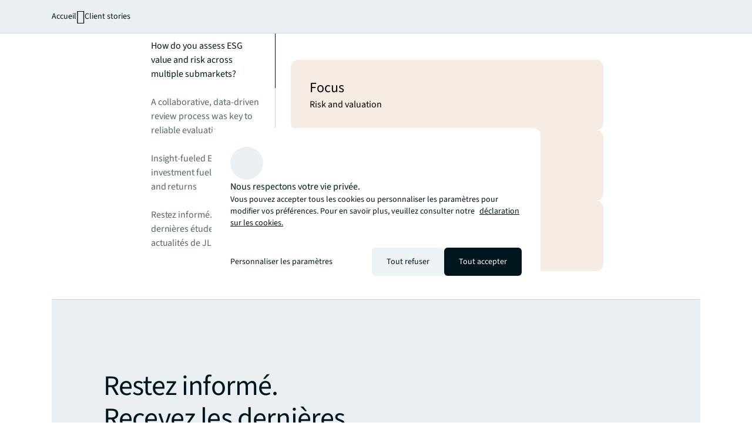

--- FILE ---
content_type: text/html;charset=utf-8
request_url: https://www.jll.com/fr-fr/client-stories/unlocking-the-green-premium-with-expert-data-driven-valuation
body_size: 28467
content:
<!DOCTYPE HTML>
<html lang="fr-FR" dir="ltr">
    <head>
    <meta charset="UTF-8"/>
    <title>Unlocking the ‘green premium’ with expert, data-driven valuation</title>
    <script defer="defer" type="text/javascript" src="/.rum/@adobe/helix-rum-js@%5E2/dist/rum-standalone.js"></script>
<link rel="icon" type="image/png" sizes="16x16" href="/content/dam/tech-resources/favicon-16x16.png"/>
    <link rel="icon" type="image/png" sizes="32x32" href="/content/dam/tech-resources/favicon-32x32.png"/>
    <link rel="icon" type="image/png" sizes="192x192" href="/content/dam/tech-resources/android-chrome-192x192.png"/>
    <meta name="keywords" content="Énergie,Investisseur,Immobilier durable,Région EMEA,Projet client,Evaluation,Conseil en immobilier durable,Régional,Initiative durable,Bureaux,Promoteur,Bâtiments verts,Eclairage,Investissement"/>
    <meta name="description" content="A leading real estate investment, development and management firm is fueling brown-to-green strategy formulation across three European capital cities."/>
    <meta name="template" content="client-story-article"/>
    <meta name="viewport" content="width=device-width, initial-scale=1"/>
    
    

    
    


    
<meta name="ch.tagcloud" content="jll-taxonomy:content-type/marketing-article/client-story,jll-taxonomy:audiences/investor,jll-taxonomy:audiences/developer,jll-taxonomy:brand/insightful,jll-taxonomy:brand/sustainability-focused,jll-taxonomy:journey-stages/consideration,jll-taxonomy:topics/sustainability,jll-taxonomy:topics/investment,jll-taxonomy:topics/green-buildings,jll-taxonomy:industries/energy,jll-taxonomy:services/sustainability-services,jll-taxonomy:location-relevance/regional,jll-taxonomy:location/global/emea,jll-taxonomy:property-types/office"/>
<meta name="ch.localizedTags" content="Projet client,Investisseur,Promoteur,Eclairage,Initiative durable,Evaluation,Immobilier durable,Investissement,Bâtiments verts,Énergie,Conseil en immobilier durable,Régional,Région EMEA,Bureaux"/>

<script type="application/ld+json">
[{
  "@context" : "https://schema.org",
  "@type" : "BreadcrumbList",
  "itemListElement" : [ {
    "@type" : "ListItem",
    "position" : 1,
    "name" : "Accueil",
    "item" : "https://www.jll.com/fr-fr/"
  }, {
    "@type" : "ListItem",
    "position" : 2,
    "name" : "Client stories",
    "item" : "https://www.jll.com/fr-fr/client-stories"
  }, {
    "@type" : "ListItem",
    "position" : 3,
    "name" : "Unlocking the &lsquo;green premium&rsquo; with expert, data-driven valuation",
    "item" : "https://www.jll.com/fr-fr/client-stories/unlocking-the-green-premium-with-expert-data-driven-valuation"
  } ]
}]
</script>



    


    
        <script type="application/ld+json">
            [{
  "@context" : "https://schema.org",
  "@type" : "Article",
  "@id" : "https://www.jll.com/fr-fr/client-stories/unlocking-the-green-premium-with-expert-data-driven-valuation#article",
  "image" : "https://s7d1.scene7.com/is/image/joneslanglasalle/25-client-stories-unlocking-the-green-premium-with-expert-data-driven-valuation-desktop-new-social?qlt=85&dpr=off&fmt=webp",
  "datePublished" : "2023-11-28T18:30:00Z",
  "dateModified" : "2025-06-12T10:19:39.819Z",
  "headline" : "Unlocking the ‘green premium’ with expert, data-driven valuation",
  "alternativeHeadline" : "Unlocking the ‘green premium’ with expert, data-driven valuation",
  "author" : [ {
    "@type" : "Person",
    "name" : "Emily Chadwick",
    "jobTitle" : "Head of ESG & Risk"
  } ],
  "mainEntityOfPage" : {
    "@type" : "WebPage",
    "@id" : "https://www.jll.com/fr-fr/client-stories/unlocking-the-green-premium-with-expert-data-driven-valuation#webpage"
  },
  "publisher" : {
    "@type" : "Organization",
    "@id" : "https://www.jll.com/en-us/#organization",
    "name" : "JLL",
    "url" : "https://www.jll.com/en-us/",
    "logo" : {
      "@type" : "ImageObject",
      "url" : "https://s7d1.scene7.com/is/image/joneslanglasalle/base-logo?qlt=85&dpr=off&fmt=webp"
    }
  }
}]
        </script>
    


    


    


    




    
        <meta property="og:image" content="/content/dam/jllcom/non-text/images/stock/client-story/25-client-stories-unlocking-the-green-premium-with-expert-data-driven-valuation-desktop-new-social.jpg"/>
    
        <meta property="og:type" content="article"/>
    
        <meta property="og:title" content="Unlocking the ‘green premium’ with expert, data-driven valuation"/>
    
        <meta property="og:url" content="https://www.jll.com/fr-fr/client-stories/unlocking-the-green-premium-with-expert-data-driven-valuation.html"/>
    
        <meta property="og:description" content="A leading real estate investment, development and management firm is fueling brown-to-green strategy formulation across three European capital cities."/>
    



    
        <meta name="twitter:title" content="Unlocking the ‘green premium’ with expert, data-driven valuation"/>
    
        <meta name="twitter:description" content="A leading real estate investment, development and management firm is fueling brown-to-green strategy formulation across three European capital cities."/>
    
        <meta name="twitter:image" content="https://s7d1.scene7.com/is/image/joneslanglasalle/25-client-stories-unlocking-the-green-premium-with-expert-data-driven-valuation-desktop-new-social?qlt=85&amp;dpr=off&amp;fmt=webp"/>
    




<link rel="canonical" href="https://www.jll.com/fr-fr/client-stories/unlocking-the-green-premium-with-expert-data-driven-valuation"/>


    <link rel="alternate" hreflang="en-us" href="https://www.jll.com/en-us/client-stories/unlocking-the-green-premium-with-expert-data-driven-valuation"/>

    <link rel="alternate" hreflang="en-ca" href="https://www.jll.com/en-ca/client-stories/unlocking-the-green-premium-with-expert-data-driven-valuation"/>

    <link rel="alternate" hreflang="en-in" href="https://www.jll.com/en-in/client-stories/unlocking-the-green-premium-with-expert-data-driven-valuation"/>

    <link rel="alternate" hreflang="en-jp" href="https://www.jll.com/en-jp/client-stories/unlocking-the-green-premium-with-expert-data-driven-valuation"/>

    <link rel="alternate" hreflang="en-cn" href="https://www.joneslanglasalle.com.cn/en-cn/client-stories/unlocking-the-green-premium-with-expert-data-driven-valuation"/>

    <link rel="alternate" hreflang="en-au" href="https://www.jll.com/en-au/client-stories/unlocking-the-green-premium-with-expert-data-driven-valuation"/>

    <link rel="alternate" hreflang="en-hk" href="https://www.jll.com/en-hk/client-stories/unlocking-the-green-premium-with-expert-data-driven-valuation"/>

    <link rel="alternate" hreflang="en-vn" href="https://www.jll.com/en-sea/client-stories/unlocking-the-green-premium-with-expert-data-driven-valuation"/>

    <link rel="alternate" hreflang="en-th" href="https://www.jll.com/en-sea/client-stories/unlocking-the-green-premium-with-expert-data-driven-valuation"/>

    <link rel="alternate" hreflang="en-id" href="https://www.jll.com/en-sea/client-stories/unlocking-the-green-premium-with-expert-data-driven-valuation"/>

    <link rel="alternate" hreflang="en-my" href="https://www.jll.com/en-sea/client-stories/unlocking-the-green-premium-with-expert-data-driven-valuation"/>

    <link rel="alternate" hreflang="en-ph" href="https://www.jll.com/en-sea/client-stories/unlocking-the-green-premium-with-expert-data-driven-valuation"/>

    <link rel="alternate" hreflang="en-sg" href="https://www.jll.com/en-sea/client-stories/unlocking-the-green-premium-with-expert-data-driven-valuation"/>

    <link rel="alternate" hreflang="en-de" href="https://www.jll.com/en-de/client-stories/unlocking-the-green-premium-with-expert-data-driven-valuation"/>

    <link rel="alternate" hreflang="fr-fr" href="https://www.jll.com/fr-fr/client-stories/unlocking-the-green-premium-with-expert-data-driven-valuation"/>

    <link rel="alternate" hreflang="en-sa" href="https://www.jll.com/en-sa/client-stories/unlocking-the-green-premium-with-expert-data-driven-valuation"/>

    <link rel="alternate" hreflang="en-gb" href="https://www.jll.com/en-uk/client-stories/unlocking-the-green-premium-with-expert-data-driven-valuation"/>

    <link rel="alternate" hreflang="en-be" href="https://www.jll.com/en-belux/client-stories/unlocking-the-green-premium-with-expert-data-driven-valuation"/>

    <link rel="alternate" hreflang="en-lu" href="https://www.jll.com/en-belux/client-stories/unlocking-the-green-premium-with-expert-data-driven-valuation"/>

    <link rel="alternate" hreflang="en-ae" href="https://www.jll.com/en-ae/client-stories/unlocking-the-green-premium-with-expert-data-driven-valuation"/>

    <link rel="alternate" hreflang="x-default" href="https://www.jll.com/en-us/client-stories/unlocking-the-green-premium-with-expert-data-driven-valuation"/>



    
    <link rel="stylesheet" href="/etc.clientlibs/jll-com-phoenix/clientlibs/clientlib-base.lc-3f3578cc4c62aadf7b08b9321ec3c3cf-lc.min.css" type="text/css">




<script>
    window.endpoints = {
        geolookupUrl: "https:\/\/www\u002Dprod.jll.com\/geolookup"
    };
</script>

<script>
    window.countryList = JSON.parse("{\r\n  \x22AD\x22: \x22Andorra\x22,\r\n  \x22AX\x22: \x22Aland Islands\x22,\r\n  \x22AE\x22: \x22United Arab Emirates\x22,\r\n  \x22AF\x22: \x22Afghanistan\x22,\r\n  \x22AG\x22: \x22Antigua and Barbuda\x22,\r\n  \x22AI\x22: \x22Anguilla\x22,\r\n  \x22AL\x22: \x22Albania\x22,\r\n  \x22AM\x22: \x22Armenia\x22,\r\n  \x22AO\x22: \x22Angola\x22,\r\n  \x22AQ\x22: \x22Antarctica\x22,\r\n  \x22AR\x22: \x22Argentina\x22,\r\n  \x22AS\x22: \x22American Samoa\x22,\r\n  \x22AT\x22: \x22Austria\x22,\r\n  \x22AU\x22: \x22Australia\x22,\r\n  \x22AW\x22: \x22Aruba\x22,\r\n  \x22AZ\x22: \x22Azerbaijan\x22,\r\n  \x22BA\x22: \x22Bosnia and Herzegovina\x22,\r\n  \x22BB\x22: \x22Barbados\x22,\r\n  \x22BD\x22: \x22Bangladesh\x22,\r\n  \x22BE\x22: \x22Belgium\x22,\r\n  \x22BF\x22: \x22Burkina Faso\x22,\r\n  \x22BG\x22: \x22Bulgaria\x22,\r\n  \x22BH\x22: \x22Bahrain\x22,\r\n  \x22BI\x22: \x22Burundi\x22,\r\n  \x22BJ\x22: \x22Benin\x22,\r\n  \x22BL\x22: \x22Saint Barthelemy\x22,\r\n  \x22BM\x22: \x22Bermuda\x22,\r\n  \x22BN\x22: \x22Brunei Darussalam\x22,\r\n  \x22BO\x22: \x22Bolivia\x22,\r\n  \x22BQ\x22: \x22Bonaire, Sint Eustatius and Saba\x22,\r\n  \x22BR\x22: \x22Brazil\x22,\r\n  \x22BS\x22: \x22Bahamas\x22,\r\n  \x22BT\x22: \x22Bhutan\x22,\r\n  \x22BV\x22: \x22Bouvet Island\x22,\r\n  \x22BW\x22: \x22Botswana\x22,\r\n  \x22BY\x22: \x22Belarus\x22,\r\n  \x22BZ\x22: \x22Belize\x22,\r\n  \x22CA\x22: \x22Canada\x22,\r\n  \x22CC\x22: \x22Cocos (Keeling) Islands\x22,\r\n  \x22CD\x22: \x22Democratic Republic of the Congo\x22,\r\n  \x22CF\x22: \x22Central African Republic\x22,\r\n  \x22CG\x22: \x22Congo\x22,\r\n  \x22CH\x22: \x22Switzerland\x22,\r\n  \x22CI\x22: \x22Cote d\x27Ivoire\x22,\r\n  \x22CK\x22: \x22Cook Islands\x22,\r\n  \x22CL\x22: \x22Chile\x22,\r\n  \x22CM\x22: \x22Cameroon\x22,\r\n  \x22CN\x22: \x22China\x22,\r\n  \x22CO\x22: \x22Colombia\x22,\r\n  \x22CR\x22: \x22Costa Rica\x22,\r\n  \x22CU\x22: \x22Cuba\x22,\r\n  \x22CV\x22: \x22Cabo Verde\x22,\r\n  \x22CW\x22: \x22Curacao\x22,\r\n  \x22CX\x22: \x22Christmas Island\x22,\r\n  \x22CY\x22: \x22Cyprus\x22,\r\n  \x22CZ\x22: \x22Czech Republic\x22,\r\n  \x22DE\x22: \x22Germany\x22,\r\n  \x22DJ\x22: \x22Djibouti\x22,\r\n  \x22DK\x22: \x22Denmark\x22,\r\n  \x22DM\x22: \x22Dominica\x22,\r\n  \x22DO\x22: \x22Dominican Republic\x22,\r\n  \x22DZ\x22: \x22Algeria\x22,\r\n  \x22EC\x22: \x22Ecuador\x22,\r\n  \x22EE\x22: \x22Estonia\x22,\r\n  \x22EG\x22: \x22Egypt\x22,\r\n  \x22EH\x22: \x22Western Sahara\x22,\r\n  \x22ER\x22: \x22Eritrea\x22,\r\n  \x22ES\x22: \x22Spain\x22,\r\n  \x22ET\x22: \x22Ethiopia\x22,\r\n  \x22FI\x22: \x22Finland\x22,\r\n  \x22FJ\x22: \x22Fiji\x22,\r\n  \x22FK\x22: \x22Falkland Islands\x22,\r\n  \x22FM\x22: \x22Micronesia\x22,\r\n  \x22FO\x22: \x22Faroe Islands\x22,\r\n  \x22FR\x22: \x22France\x22,\r\n  \x22GA\x22: \x22Gabon\x22,\r\n  \x22GB\x22: \x22United Kingdom\x22,\r\n  \x22GD\x22: \x22Grenada\x22,\r\n  \x22GE\x22: \x22Georgia\x22,\r\n  \x22GF\x22: \x22French Guiana\x22,\r\n  \x22GH\x22: \x22Ghana\x22,\r\n  \x22GI\x22: \x22Gibraltar\x22,\r\n  \x22GG\x22: \x22Guernsey\x22,\r\n  \x22GL\x22: \x22Greenland\x22,\r\n  \x22GM\x22: \x22Gambia\x22,\r\n  \x22GN\x22: \x22Guinea\x22,\r\n  \x22GP\x22: \x22Guadeloupe\x22,\r\n  \x22GQ\x22: \x22Equatorial Guinea\x22,\r\n  \x22GR\x22: \x22Greece\x22,\r\n  \x22GS\x22: \x22South Georgia and the South Sandwich Islands\x22,\r\n  \x22GT\x22: \x22Guatemala\x22,\r\n  \x22GU\x22: \x22Guam\x22,\r\n  \x22GW\x22: \x22Guinea\u002DBissau\x22,\r\n  \x22GY\x22: \x22Guyana\x22,\r\n  \x22HK\x22: \x22Hong Kong\x22,\r\n  \x22HM\x22: \x22Heard and Mcdonald Islands\x22,\r\n  \x22HN\x22: \x22Honduras\x22,\r\n  \x22HR\x22: \x22Croatia\x22,\r\n  \x22HT\x22: \x22Haiti\x22,\r\n  \x22HU\x22: \x22Hungary\x22,\r\n  \x22ID\x22: \x22Indonesia\x22,\r\n  \x22IE\x22: \x22Ireland\x22,\r\n  \x22IL\x22: \x22Israel\x22,\r\n  \x22IM\x22: \x22Isle of Man\x22,\r\n  \x22IN\x22: \x22India\x22,\r\n  \x22IO\x22: \x22British Indian Ocean Territory\x22,\r\n  \x22IQ\x22: \x22Iraq\x22,\r\n  \x22IR\x22: \x22Iran\x22,\r\n  \x22IS\x22: \x22Iceland\x22,\r\n  \x22IT\x22: \x22Italy\x22,\r\n  \x22JE\x22: \x22Jersey\x22,\r\n  \x22JM\x22: \x22Jamaica\x22,\r\n  \x22JO\x22: \x22Jordan\x22,\r\n  \x22JP\x22: \x22Japan\x22,\r\n  \x22KE\x22: \x22Kenya\x22,\r\n  \x22KG\x22: \x22Kyrgyzstan\x22,\r\n  \x22KH\x22: \x22Cambodia\x22,\r\n  \x22KI\x22: \x22Kiribati\x22,\r\n  \x22KM\x22: \x22Comoros\x22,\r\n  \x22KN\x22: \x22Saint Kitts and Nevis\x22,\r\n  \x22KP\x22: \x22North Korea\x22,\r\n  \x22KR\x22: \x22South Korea\x22,\r\n  \x22KW\x22: \x22Kuwait\x22,\r\n  \x22KY\x22: \x22Cayman Islands\x22,\r\n  \x22KZ\x22: \x22Kazakhstan\x22,\r\n  \x22LA\x22: \x22Laos\x22,\r\n  \x22LB\x22: \x22Lebanon\x22,\r\n  \x22LC\x22: \x22Saint Lucia\x22,\r\n  \x22LI\x22: \x22Liechtenstein\x22,\r\n  \x22LK\x22: \x22Sri Lanka\x22,\r\n  \x22LR\x22: \x22Liberia\x22,\r\n  \x22LS\x22: \x22Lesotho\x22,\r\n  \x22LT\x22: \x22Lithuania\x22,\r\n  \x22LU\x22: \x22Luxembourg\x22,\r\n  \x22LV\x22: \x22Latvia\x22,\r\n  \x22LY\x22: \x22Libya\x22,\r\n  \x22MA\x22: \x22Morocco\x22,\r\n  \x22MC\x22: \x22Monaco\x22,\r\n  \x22MD\x22: \x22Moldova\x22,\r\n  \x22ME\x22: \x22Montenegro\x22,\r\n  \x22MF\x22: \x22Saint Martin\x22,\r\n  \x22MG\x22: \x22Madagascar\x22,\r\n  \x22MH\x22: \x22Marshall Islands\x22,\r\n  \x22MK\x22: \x22North Macedonia\x22,\r\n  \x22ML\x22: \x22Mali\x22,\r\n  \x22MM\x22: \x22Myanmar\x22,\r\n  \x22MN\x22: \x22Mongolia\x22,\r\n  \x22MO\x22: \x22Macao\x22,\r\n  \x22MP\x22: \x22Northern Mariana Islands\x22,\r\n  \x22MQ\x22: \x22Martinique\x22,\r\n  \x22MR\x22: \x22Mauritania\x22,\r\n  \x22MS\x22: \x22Montserrat\x22,\r\n  \x22MT\x22: \x22Malta\x22,\r\n  \x22MU\x22: \x22Mauritius\x22,\r\n  \x22MV\x22: \x22Maldives\x22,\r\n  \x22MW\x22: \x22Malawi\x22,\r\n  \x22MX\x22: \x22Mexico\x22,\r\n  \x22MY\x22: \x22Malaysia\x22,\r\n  \x22MZ\x22: \x22Mozambique\x22,\r\n  \x22NA\x22: \x22Namibia\x22,\r\n  \x22NC\x22: \x22New Caledonia\x22,\r\n  \x22NE\x22: \x22Niger\x22,\r\n  \x22NF\x22: \x22Norfolk Island\x22,\r\n  \x22NG\x22: \x22Nigeria\x22,\r\n  \x22NI\x22: \x22Nicaragua\x22,\r\n  \x22NL\x22: \x22Netherlands\x22,\r\n  \x22NO\x22: \x22Norway\x22,\r\n  \x22NP\x22: \x22Nepal\x22,\r\n  \x22NR\x22: \x22Nauru\x22,\r\n  \x22NU\x22: \x22Niue\x22,\r\n  \x22NZ\x22: \x22New Zealand\x22,\r\n  \x22OM\x22: \x22Oman\x22,\r\n  \x22PA\x22: \x22Panama\x22,\r\n  \x22PE\x22: \x22Peru\x22,\r\n  \x22PF\x22: \x22French Polynesia\x22,\r\n  \x22PG\x22: \x22Papua New Guinea\x22,\r\n  \x22PH\x22: \x22Philippines\x22,\r\n  \x22PK\x22: \x22Pakistan\x22,\r\n  \x22PL\x22: \x22Poland\x22,\r\n  \x22PM\x22: \x22Saint Pierre and Miquelon\x22,\r\n  \x22PN\x22: \x22Pitcairn\x22,\r\n  \x22PR\x22: \x22Puerto Rico\x22,\r\n  \x22PS\x22: \x22Palestine\x22,\r\n  \x22PT\x22: \x22Portugal\x22,\r\n  \x22PW\x22: \x22Palau\x22,\r\n  \x22PY\x22: \x22Paraguay\x22,\r\n  \x22QA\x22: \x22Qatar\x22,\r\n  \x22RE\x22: \x22Reunion\x22,\r\n  \x22RO\x22: \x22Romania\x22,\r\n  \x22RS\x22: \x22Serbia\x22,\r\n  \x22RU\x22: \x22Russia\x22,\r\n  \x22RW\x22: \x22Rwanda\x22,\r\n  \x22SA\x22: \x22Saudi Arabia\x22,\r\n  \x22SB\x22: \x22Solomon Islands\x22,\r\n  \x22SC\x22: \x22Seychelles\x22,\r\n  \x22SD\x22: \x22Sudan\x22,\r\n  \x22SE\x22: \x22Sweden\x22,\r\n  \x22SG\x22: \x22Singapore\x22,\r\n  \x22SH\x22: \x22Saint Helena, Ascension and Tristan da Cunha\x22,\r\n  \x22SI\x22: \x22Slovenia\x22,\r\n  \x22SJ\x22: \x22Svalbard and Jan Mayen\x22,\r\n  \x22SK\x22: \x22Slovakia\x22,\r\n  \x22SL\x22: \x22Sierra Leone\x22,\r\n  \x22SM\x22: \x22San Marino\x22,\r\n  \x22SN\x22: \x22Senegal\x22,\r\n  \x22SO\x22: \x22Somalia\x22,\r\n  \x22SR\x22: \x22Suriname\x22,\r\n  \x22SS\x22: \x22South Sudan\x22,\r\n  \x22ST\x22: \x22Sao Tome and Principe\x22,\r\n  \x22SV\x22: \x22El Salvador\x22,\r\n  \x22SX\x22: \x22Sint Maarten\x22,\r\n  \x22SY\x22: \x22Syria\x22,\r\n  \x22SZ\x22: \x22Eswatini\x22,\r\n  \x22TC\x22: \x22Turks and Caicos Islands\x22,\r\n  \x22TD\x22: \x22Chad\x22,\r\n  \x22TF\x22: \x22French Southern Territories\x22,\r\n  \x22TG\x22: \x22Togo\x22,\r\n  \x22TH\x22: \x22Thailand\x22,\r\n  \x22TJ\x22: \x22Tajikistan\x22,\r\n  \x22TK\x22: \x22Tokelau\x22,\r\n  \x22TM\x22: \x22Turkmenistan\x22,\r\n  \x22TN\x22: \x22Tunisia\x22,\r\n  \x22TO\x22: \x22Tonga\x22,\r\n  \x22TL\x22: \x22Timor\u002DLeste\x22,\r\n  \x22TR\x22: \x22Turkiye\x22,\r\n  \x22TT\x22: \x22Trinidad and Tobago\x22,\r\n  \x22TV\x22: \x22Tuvalu\x22,\r\n  \x22TW\x22: \x22Taiwan\x22,\r\n  \x22TZ\x22: \x22Tanzania\x22,\r\n  \x22UA\x22: \x22Ukraine\x22,\r\n  \x22UG\x22: \x22Uganda\x22,\r\n  \x22UM\x22: \x22United States Minor Outlying Islands\x22,\r\n  \x22US\x22: \x22United States\x22,\r\n  \x22UY\x22: \x22Uruguay\x22,\r\n  \x22UZ\x22: \x22Uzbekistan\x22,\r\n  \x22VA\x22: \x22Holy See\x22,\r\n  \x22VC\x22: \x22Saint Vincent and the Grenadines\x22,\r\n  \x22VE\x22: \x22Venezuela\x22,\r\n  \x22VG\x22: \x22British Virgin Islands\x22,\r\n  \x22VI\x22: \x22U.S. Virgin Islands\x22,\r\n  \x22VN\x22: \x22Vietnam\x22,\r\n  \x22VU\x22: \x22Vanuatu\x22,\r\n  \x22WF\x22: \x22Wallis and Futuna\x22,\r\n  \x22WS\x22: \x22Samoa\x22,\r\n  \x22XK\x22: \x22Kosovo\x22,\r\n  \x22YE\x22: \x22Yemen\x22,\r\n  \x22YT\x22: \x22Mayotte\x22,\r\n  \x22ZA\x22: \x22South Africa\x22,\r\n  \x22ZM\x22: \x22Zambia\x22,\r\n  \x22ZW\x22: \x22Zimbabwe\x22\r\n}");
</script>




<!-- be_ixf, sdk, gho-->
<meta name="be:sdk" content="java_sdk_1.6.13" />
<meta name="be:timer" content="27ms" />
<meta name="be:norm_url" content="https://www.jll.com/fr-fr/client-stories/unlocking-the-green-premium-with-expert-data-driven-valuation" />
<meta name="be:capsule_url" content="https://ixfd1-api.bc0a.com/api/ixf/1.0.0/get_capsule/f00000000256138/01503470704" />
<meta name="be:api_dt" content="pny_2025; pnm_11; pnd_17; pnh_10; pnmh_18; pn_epoch:1763403523231" />
<meta name="be:mod_dt" content="pny_1969; pnm_12; pnd_31; pnh_16; pnmh_00; pn_epoch:0" />
<meta name="be:orig_url" content="https://www.jll.com/fr-fr/client-stories/unlocking-the-green-premium-with-expert-data-driven-valuation" />
<meta name="be:messages" content="6288" /><script type="text/javascript">void 0===window.BEJSSDKObserver&&function(e){var n=void 0,t=[],E=[],i=window.document,r=window.MutationObserver||window.WebKitMutationObserver;function d(e,n,t){for(var d=i.querySelectorAll(e),_=0,o=d.length;_<o;_++)if(-1==t||_ in t){for(var a=d[_],l=0;l<E.length;l++)if(E[l]==a.className||E[l]==a.id)return;a.className&&E.push(a.className),a.id&&E.push(a.id),a.ready&&null!=r||(a.ready=!0,n.call(a,a))}}function _(){t.forEach(function(e){return d(e.selector,e.fn,e.indexList)})}e.jsElementReady=function(e,E,o){return undefined===o&&(o=[]).push(0),null!=r?(n||(n=new r(_)).observe(i.documentElement,{childList:!0,subtree:!0}),t.push({selector:e,fn:E,indexList:o})):(document.addEventListener||(document.addEventListener=document.attachEvent),document.addEventListener("DOMContentLoaded",function(n){for(var t=i.querySelectorAll(e),r=0,d=t.length;r<d;r++)if(-1==o||r in o){var _=t[r];_.ready=!0,E.call(_,_)}})),d(e,E,o),function(){return function(e,E){for(var i=t.length;i--;){var r=t[i];r.selector===e&&r.fn===E&&(t.splice(i,1),!t.length&&n&&(n.disconnect(),n=null))}}(e,E)}}}(window.BEJSSDKObserver=window.BEJSSDKObserver||{});var jsElementReady=window.BEJSSDKObserver.jsElementReady;void 0===window.BELinkBlockGenerator&&function(e){e.MAXIMUM_HEADLINE_LENGTH=100,e.MAXIMUM_DESC_LENGTH=200,e.IND_LINK_BLOCK_TYPE_URL_TYPE=0,e.IND_LINK_BLOCK_TYPE_HEADLINE_TYPE=1,e.IND_LINK_BLOCK_TYPE_DESCRIPTION_TYPE=2,e.IND_LINK_BLOCK_TYPE_IMAGE_TYPE=3,e.REPLACEMENT_STRATEGY_OVERWRITE=0,e.REPLACEMENT_STRATEGY_POST_APPEND_ELEMENT=1,e.REPLACEMENT_STRATEGY_PRE_APPEND_ELEMENT=2,e.REPLACEMENT_STRATEGY_PRE_APPEND_PARENT=3,e.setMaximumHeadlineLength=function(n){e.MAXIMUM_HEADLINE_LENGTH=n},e.setMaximumDescriptionLength=function(n){e.MAXIMUM_DESC_LENGTH=n},e.generateIndividualLinks=function(n,t,E){var i=t[0],r=document.createElement(i),d=t[1],_=t[2],o=t[3];for(var a in d)r.setAttribute(a,d[a]);var l=!1;if(_.indexOf(e.IND_LINK_BLOCK_TYPE_URL_TYPE)>=0&&(r.setAttribute("href",E.url),l=!0),_.indexOf(e.IND_LINK_BLOCK_TYPE_HEADLINE_TYPE)>=0&&E.h1){var s=E.h1;s.length>e.MAXIMUM_HEADLINE_LENGTH&&(s=s.substring(0,e.MAXIMUM_HEADLINE_LENGTH)+"...");var L=document.createTextNode(s);r.appendChild(L),l=!0}if(_.indexOf(e.IND_LINK_BLOCK_TYPE_DESCRIPTION_TYPE)>=0&&E.desc){var T=E.desc;T.length>e.MAXIMUM_DESC_LENGTH&&(T=T.substring(0,e.MAXIMUM_DESC_LENGTH)+"...");L=document.createTextNode(T);r.appendChild(L),l=!0}if(_.indexOf(e.IND_LINK_BLOCK_TYPE_IMAGE_TYPE)>=0&&E.image&&(r.setAttribute("src",E.image),l=!0),l||0==_.length){for(var u=0;u<o.length;u++){var c=o[u];e.generateIndividualLinks(r,c,E)}n.appendChild(r)}},e.insertLinkBlocks=function(n,t,E,i,r,d){if(null!=n){if(t==e.REPLACEMENT_STRATEGY_OVERWRITE)for(;n.firstChild;)n.removeChild(n.firstChild);for(var _=n,o=0;o<E.length;o++){var a=E[o],l=a[0],s=document.createElement(l),L=a[1];for(var T in L)s.setAttribute(T,L[T]);if(d&&d[0]==o){var u=d[1],c=document.createElement(u),N=d[2],f=d[3];for(var A in N)c.setAttribute(A,N[A]);var v=document.createTextNode(f);c.appendChild(v),s.appendChild(c)}if(o==E.length-1)for(var P=0;P<r.length;P++)for(var I=r[P],M=0;M<i.length;M++)e.generateIndividualLinks(s,i[M],I);if(_==n)if(t==e.REPLACEMENT_STRATEGY_PRE_APPEND_ELEMENT)_.insertBefore(s,n.firstChild);else if(t==e.REPLACEMENT_STRATEGY_PRE_APPEND_PARENT){_.parentElement.insertBefore(s,_)}else _.appendChild(s);else _.appendChild(s);_=s}}}}(window.BELinkBlockGenerator=window.BELinkBlockGenerator||{});</script>
<style>
.be-ix-link-block .be-related-link-container {text-align: center;}
.be-ix-link-block .be-related-link-container .be-label {margin: 0;color: #56656b;font-size: 16px;font-family: 'Source Sans Pro';font-weight: 500;}
.be-ix-link-block .be-related-link-container .be-list {display: inline-block;list-style: none;margin: 0;padding: 0;}
.be-ix-link-block .be-related-link-container .be-list .be-list-item {display: inline-block;margin-right: 20px;}
.be-ix-link-block .be-related-link-container .be-list .be-list-item:last-child {margin-right: 0;}
.be-ix-link-block .be-related-link-container .be-list .be-list-item .be-related-link {color: #01151d;font-family: 'Source Sans Pro';text-decoration: none;}

@media (max-width: 767px) {
.be-ix-link-block .be-related-link-container .be-label {width: 100%;}
.be-ix-link-block .be-related-link-container .be-list {display: block;width: 100%;}
.be-ix-link-block .be-related-link-container .be-list .be-list-item {display: block; margin-right: 0; margin-top: 16px;}}
@media (min-width: 768px) {
.be-ix-link-block .be-related-link-container {display: flex; justify-content: center;}
.be-ix-link-block .be-related-link-container .be-label {display: inline-block;margin-right: 20px;flex-basis: 150px;flex-grow: 0;flex-shrink: 0;}
.be-ix-link-block .be-related-link-container .be-list {width: auto;}}
</style>
        

<script id="be-app-script" data-testmode="false" data-delay='0' data-customerid="f00000000256138" src="https://app-cf.bc0a.com/corejs/be-app.js"></script>



<script type="text/javascript">
            (function() {
                window.ContextHub = window.ContextHub || {};

                /* setting paths */
                ContextHub.Paths = ContextHub.Paths || {};
                ContextHub.Paths.CONTEXTHUB_PATH = "/conf/jll-com-phoenix/settings/cloudsettings/contexthub-container/contexthub";
                ContextHub.Paths.RESOURCE_PATH = "\/content\/jll\u002Dcom\u002Dphoenix\/country\/emea\/fr\/fr\/client\u002Dstories\/unlocking\u002Dthe\u002Dgreen\u002Dpremium\u002Dwith\u002Dexpert\u002Ddata\u002Ddriven\u002Dvaluation\/_jcr_content\/contexthub";
                ContextHub.Paths.SEGMENTATION_PATH = "";
                ContextHub.Paths.CQ_CONTEXT_PATH = "";

                /* setting initial constants */
                ContextHub.Constants = ContextHub.Constants || {};
                ContextHub.Constants.ANONYMOUS_HOME = "/home/users/X/XvtNiEVO_K3Hbnd1zwpP";
                ContextHub.Constants.MODE = "no-ui";
            }());
        </script><script src="/etc/cloudsettings.kernel.js/conf/jll-com-phoenix/settings/cloudsettings/contexthub-container/contexthub" type="text/javascript"></script>



<script>
    window.translations = {"Milwaukee":"Milwaukee","Charleston":"Charleston","Belgrade":"Belgrade","Data and analytics solutions":"Outils d\u0027aide à la décision","Bordeaux":"Bordeaux","Investment sales and advisory":"Conseil en vente d\u0027actif immobilier","England":"Angleterre","Product":"Produit","Austin":"Austin","Design":"Design","Test tag page creation":"Test tag page creation","Washington, DC":"Washington, D.C.","Guangzhou":"Canton","Ottawa":"Ottawa","Newfoundland and Labrador":"Terre-Neuve-et-Labrador","China Mainland":"Chine continentale","Green buildings":"Bâtiments verts","Seattle":"Seattle","Bengaluru":"Bangalore","Lisbon":"Lisbonne","Nashville":"Nashville","California":"Californie","Hyderabad":"Hyderabad","Derivative advisory":"Produits dérivés","Mississippi":"Mississippi","Finland":"Finlande","Leipzig":"Leipzig","Proptech":"Technologie immobilière","Consideration":"Evaluation","Maryland":"Maryland","Lease restructuring":"Renégociation de bail","Hanover":"Hanovre","Puerto Rico":"Puerto Rico","East of England":"Est de l’Angleterre","Rhein-Neckar":"Rhin-Neckar","Oklahoma":"Oklahoma","Lille":"Lille","Newcastle":"Newcastle","Arkansas":"Arkansas","Mumbai":"Mumbai","Decarbonization strategy":"Stratégie de décarbonation","Infrastructure advisory":"Infrastructure Advisory","North Dakota":"Dakota du Nord","Nevada":"Nevada","Living and multifamily":"Résidentiel en bloc","Exeter":"Exeter","Agency lending":"Prêts institutionnels","Lyon":"Lyon","Benchmarking":"Benchmark","United Arab Emirates":"Émirats arabes unis","Kenya":"Kenya","tag creation 4":"Tag creation 14","Michigan":"Michigan","Surabaya":"Surabaya","Awards":"Prix","Southampton":"Southampton","Space management solutions":"Aménagement d\u0027espace","Orlando":"Orlando","Jakarta":"Jakarta","Fukuoka":"Fukuoka","Occupancy planning":"Travail hybride","Israel":"Israël","Osaka":"Osaka","Montreal":"Montréal","Location relevance":"Pertinence géographique","Mexico City":"Mexico","Wyoming":"Wyoming","Jeddah":"Djeddah","Johannesburg":"Johannesbourg","Special purpose":"A usage spécifique","Project management":"Gestion de projet immobilier","Marseille":"Marseille","Malaysia":"Malaisie","Regional":"Régional","Oakland":"Oakland","Global":"Global","Retail":"Commerces / Retail","Technology management":"Conseil en technologie","Rome":"Rome","Debt":"Dette","Tokyo":"Tokyo","Brazil":"Brésil","Insight":"Etude","Life sciences":"Life Sciences","Client stories landing":"Accueil cas clients","Jacksonville":"Jacksonville","State or Province":"État ou province","Sacramento":"Sacramento","Barcelona":"Barcelone","Long Island":"Long Island","Perth":"Perth","Careers":"Carrières","Ecommerce":"Ecommerce","Test page creation 2":"Test page creation 12","Prague":"Prague","Brand":"Marque","Data centers":"Data centers","Italy":"Italie","Loyalty":"Fidélisation","Local knowledge":"Marché local","Vermont":"Vermont","Responsive":"Identité","Corporate":"Entreprise","Scotland":"Ecosse","Alabama":"Alabama","West Virginia":"Virginie-Occidentale","Rotterdam":"Rotterdam","Contact page":"Page de contact","Agency leasing":"Leasing advisory","Hub":"Hub","Minneapolis":"Minneapolis","Colorado":"Colorado","Honolulu":"Honolulu","Technology leader":"Leader du secteur technologique","Hybrid workplace":"Espace de travail hybride","Topical lens":"Filtre thématique","Government incentives":"Incitations fiscales","Korea":"Corée","District of Columbia":"District de Columbia","New York":"New York","Prince Edward Island":"Île-du-Prince-Édouard","Topics":"Thématiques","Report":"Etude","Audiences":"Audience","Shareholder":"Actionnaire","People":"Equipe","Tenant representation":"Tenant Representation","Ghosted":"Masqué","Minnesota":"Minnesota","Xi\u0027an":"Xi’an","Property management":"Property management","1.11":"11.11","Market dynamics":"Analyses de marché","San Francisco":"San Francisco","Regeneration":"Régénération","People search":"Trouver un collaborateur","Kochi":"Kochi","Cairo":"Le caire","São Paulo":"São Paulo","Ohio":"Ohio","Recruitment article":"Actualité carrière","North Carolina":"Caroline du Nord","Nottingham":"Nottingham","Westchester":"Westchester","Test tag 1.9.1.1":"Test tag 1.9.1.11","Casablanca":"Casablanca","Bucharest":"Bucarest","Healthcare property":"Immobilier de santé","Developer":"Promoteur","Hangzhou":"Hangzhou","Portugal":"Portugal","Copenhagen":"Copenhague","Chennai":"Chennai","Morocco":"Maroc","Affordable housing":"Logement social","Data centers property":"Centres de données","Shenzhen":"Shenzhen","Wellington":"Wellington","Kansas City":"Kansas City","Montana":"Montana","Mid-Atlantic":"Moyen-Atlantique","Kentucky":"Kentucky","Test tag 1.2.1":"Test tag 1.2.11","Saskatchewan":"Saskatchewan","Delaware":"Delaware","Florida":"Florida","India":"Inde","Beijing":"Pékin","Bangkok":"Bangkok","Supply chain":"Supply chain","Canada":"Canada","Santiago":"Santiago","Madrid":"Madrid","Taiwan":"Taïwan","Columbus":"Columbus","Lens":"Approche sectorielle","Canberra":"Canberra","Virginia":"Virginie","Toronto":"Toronto","Germany":"Allemagne","Cologne":"Cologne","Industries":"Secteur d\u0027activités","Ahmedabad":"Ahmedabad","Americas":"Amériques","Insights landing":"Page accueil études","Chaptered summary":"Résumé par chapitres","Manitoba":"Manitoba","Portland":"Portland","United States":"États-Unis","Adelaide":"Adélaïde","Rhein-Ruhr":"Rhin-Ruhr","Content type":"Type de contenu","Moscow":"Moscou","Project and development services":"Conception et réalisation de projet","Profile":"Portrait","South Carolina":"Caroline du Sud","Costa Rica":"Costa Rica","Hobart":"Hobart","Vietnam":"Vietnam","Energy":"Énergie","External profile":"Profil externe","Yorkshire":"Yorkshire","New Orleans":"Nouvelle-Orléans","Denver":"Denver","Buenos Aires":"Buenos Aires","Nigeria":"Nigéria","San Antonio":"San Antonio","Government":"Secteur public","Webinar":"Webinaire","South":"Sud","Public sector solutions":"Secteur public","Lab":"Laboratoire","Mobile":"Mobile","Switzerland":"Suisse","Namur":"Namur","Spain":"Espagne","MENA":"Mena","Distressed asset services":"Gestion d\u0027actifs en difficulté","Automated collection":"Sélection automatique","East Midlands":"Midlands de l’Est","Energy management":"Gestion de l’énergie","Products":"Produits","Alberta":"Alberta","Cardiff":"Cardiff","Capital flows":"Flux de capitaux","Integrated workplace management solutions":"Technologie intégrée pour la gestion des espaces de travail","Dublin":"Dublin","Index collection":"Collection d’index","Seville":"Séville","Riyadh":"Riyad","New York City":"New York City","Education":"Enseignement supérieur et formation","Sustainability":"Immobilier durable","Industrial and logistics":"Logistique","Pittsburgh":"Pittsburgh","LATAM":"Amérique latine","Europe":"Europe","Berlin":"Berlin","Phuket":"Phuket","News landing":"Page accueil actualités","Conversion":"Achat","Bogota":"Bogotá","Facilities management":"Facility Management","Industry lens":"Secteur industriel","Cherry Hill":"Cherry Hill","Exclude personalization":"Pas de personnalisation","Edmonton":"Edmonton","Design services":"Aménagement d\u0027espaces","Collection":"Catégorie","Women inspire":"Women inspire","Tampa":"Tampa","Ontario":"Ontario","Construction management":"Construction de batiment","Test tag 1.9.2.1":"Test tag 1.9.2.11","Madison":"Madison","Delhi":"Delhi","Frankfurt":"Francfort","Maine":"Maine","Ann Arbor":"Ann Arbor","Tennessee":"Tennessee","Macau":"Macao","Marketing":"Marketing","Darwin":"Darwin","Client story":"Projet client","Occupier":"Locataire","Ireland":"Irlande","Sale and leaseback":"Sale \u0026 Leaseback","Sustainability strategy":"Stratégie immobilier durable","Edinburgh":"Édimbourg","Manufacturing":"Immobilier industriel","France":"France","Dusseldorf":"Düsseldorf","San Juan":"San Juan","Company or pr":"Entreprise ou Presse","Employee story":"Parcours de collaborateurs","Inclusivity":"Inclusivité","Fort Lauderdale":"Fort Lauderdale","West":"Ouest","Podcast":"Podcast","East Rutherford":"East Rutherford","South East England":"Sud-Est de l\u0027Angleterre","Series":"Série","Midwest":"Midwest","Orange County":"Orange County","Engineering and operations":"Ingénierie et bureau d\u0027études techniques","Norway":"Norvège","Sustainability focused":"Initiative durable","Mexico":"Mexique","Strategy":"Stratégie","Los Angeles":"Los Angeles","Capital markets":"Capital Markets","Glen Waverley":"Glen Waverley","Investor":"Investisseur","Editorial collection":"Collection éditoriale","Paris":"Paris","Houston":"Houston","Location strategy":"Stratégie d\u0027implantation","Owner":"Propriétaire","Strategy and design":"Conception et réalisation de projet immobilier","Bali":"Bali","Indiana":"Indiana","Residential":"Résidentiel","Wales":"Pays de galles","Sustainable operations":"Exploitation responsable","Test tag 1.20":"Test tag 1.30","Cincinnati":"Cincinnati","Data center":"Data center","Sunshine Coast":"Sunshine Coast","Kazakhstan":"Kazakhstan","Tag page creation test 1":"Tag page creation test 1","External location":"Localisation externe","Tianjin":"Tianjin","Tag page creation test 2":"Tag page creation test 2","Bertrange":"Bertrange","Panama":"Panama","Argentina":"Argentine","Warsaw":"Varsovie","St. Petersburg":"Saint-Pétersbourg","Property type lens":"Par typologie d\u0027actifs","British Columbia":"Colombie-Britannique","Loan sales":"Gestion des prêts","Asset management":"Gestion d’actifs","Land":"Terrain","Budapest":"Budapest","Infrastructure and renewables":"Infrastructure et énergies renouvelables","Milan":"Milan","Renewable energy":"Énergie renouvelable","On-site experience":"Workplace Strategy","Illinois":"Illinois","London":"Londres","Georgia":"Georgia","Parramatta":"Parramatta","Idaho":"Idaho","Sydney":"Sydney","Content priority":"Propriété du contenu","New Brunswick":"Nouveau-Brunswick","Office":"Bureaux","Christchurch":"Christchurch","Qingdao":"Qingdao","Leasing":"Location","Louisville":"Louisville","Hamburg":"Hambourg","Geneva":"Genève","Dubai":"Dubaï","Washington":"Washington","Coimbatore":"Coimbatore","Sweden":"Suède","Missouri":"Missouri","Poland":"Pologne","Nuremberg":"Nuremberg","Data center property":"Data centers","tag creation test 3":"Tag creation test 13","Dallas":"Dallas","Helsinki":"Helsinki","Gothenburg":"Göteborg","Wisconsin":"Wisconsin","Des Moines":"Des Moines","North Sydney":"North Sydney","Future of real estate":"Futur de l\u0027immobilier","Shanghai":"Shanghai","Chandigarh":"Chandigarh","Hawaii":"Hawaï","Rio de Janeiro":"Rio de Janeiro","Podcast series":"Podcasts","Normal":"Normal","Birmingham":"Birmingham","Services":"Services","Czech Republic":"République tchèque","EV charging solutions":"Solutions et bornes véhicules électriques","Baltimore":"Baltimore","New Mexico":"Nouveau-Mexique","Talent acquisition":"Recrutement","Event":"Événement","Australia":"Australie","Portfolio management":"Gestion de portefeuille immobilier","Artificial intelligence":"Intelligence artificielle","Expertise":"Expertise","Philadelphia":"Philadelphie","Detroit":"Detroit","Charlotte":"Charlotte","Marketing article":"Article marketing","Lagos":"Lagos","Kiev":"Kiev","Zurich":"Zurich","Melbourne":"Melbourne","Sub-Saharan Africa":"Afrique subsaharienne","Sustainability services":"Conseil en immobilier durable","Lender":"Etablissement de crédit","Curitiba":"Curitiba","Brisbane":"Brisbane","Luxembourg":"Luxembourg","Bristol":"Bristol","Northwest England":"Nord-Ouest de l’Angleterre","Guadalajara":"Guadalajara","Relocation management":"Relocation Management","Economics":"Économie","Colombia":"Colombie","Oslo":"Oslo","Gurgaon":"Gurgaon","Calgary":"Calgary","Landing page":"Landing page","Kolkata":"Calcutta","Kansas":"Kansas","Student housing":"Résidence étudiante","Strategic consulting":"Conseil en stratégie immobilière","Bratislava":"Bratislava","Financial services":"Banques, assurances et mutuelles","Pennsylvania":"Pennsylvanie","Iowa":"Iowa","Campaign":"Campagne","Eindhoven":"Eindhoven","Occupier trends":"Tendances immobiliers d\u0027entreprise","Texas":"Texas","Space planning":"Organisation du travail hybride","Al Khobar":"Al Khobar","Pune":"Pune","Richmond":"Richmond","Indianapolis":"Indianapolis","Guide":"Guide","Singapore":"Singapour","Legal":"Juridique","Featured":"Mise en avant","Southeast":"Sud-est","Nebraska":"Nebraska","Russia":"Russie","Winnipeg":"Winnipeg","Netherlands":"Pays-bas","Job seeker":"Recherche d\u0027emploi","Quality":"Qualité","News":"Presse","Chongqing":"Chongqing","Alaska":"Alaska","Phoenix":"Phoenix","Nice â Sofia Antipolis":"Nice – Sophia Antipolis","Value and risk advisory":"Gestion des risques immobiliers","Homepage":"Page d\u0027accueil","Media or Analyst":"Analyste ou journaliste","Romania":"Roumanie","Panama City":"Panama City","Philippines":"Philippines","Norwich":"Norwich","Quebec":"Québec","South Dakota":"Dakota du Sud","New Jersey":"New Jersey","Net-zero":"Net-zero","Miami":"Miami","Rennes":"Rennes","Test tag 1.8":"Test tag 1.8","Regulation":"Réglementation","Hotels and hospitality":"Hôtels","Shanghai-Pudong":"Shanghai-Pudong","Test tag 1.1":"Test tag 1.1","Location":"Localisation","Indonesia":"Indonésie","Awareness":"Awarness","Capital planning":"Planification des investissements","Decarbonization":"Décarbonation","Fort Worth":"Fort Worth","Monterrey":"Monterrey","Utah":"Utah","Sports and entertainment":"Equipements sportifs","San Diego":"San Diego","Asia Pacific":"Asie-Pacifique","Antwerp":"Anvers","Special":"Spécial","Mascot":"Mascot","Investment banking":"Banque d\u0027investissement","Chile":"Chili","Istanbul":"Istanbul","Arizona":"Arizona","Las Vegas":"Las Vegas","AI solutions":"Intelligence artificielle","Boston":"Boston","Munich":"Munich","Leeds":"Leeds","Montgomery":"Montgomery","Ukraine":"Ukraine","Local":"Locale","Hanoi":"Hanoï","Midlands":"Midlands","Abu Dhabi":"Abou Dabi","Self storage":"Box de stockage","Journey stages":"Étapes du parcours","Transactions":"Transactions","Belgium":"Belgique","Connecticut":"Connecticut","Boise":"Boise","Country":"Pays","South Africa":"Afrique du Sud","Cities":"Villes","Peru":"Pérou","Future of work":"Future of work","Investment":"Investissement","Vancouver":"Vancouver","Iselin":"Iselin","Hong Kong":"Hong Kong","Grand Rapids":"Grand Rapids","Retrofitting":"Retrofitting","Research":"Recherche","Thailand":"Thaïlande","Series collection":"Séries","Property management solutions":"Outils technologiques de gestion immobilière","Amsterdam":"Amsterdam","Massachusetts":"Massachusetts","Salt Lake City":"Salt Lake City","Macroeconomics":"Macroéconomie","St. Louis":"Saint-Louis","Coworking and flex":"Cowrking et flex office","Nanjing":"Nankin","Green leasing":"Bail vert","Raleigh":"Raleigh","EMEA":"Région EMEA","Test tags":"Test tags","Uruguay":"Uruguay","Sri Lanka":"Sri Lanka","Debt advisory":"Conseil en structuration de dette","United Kingdom":"Royaume-Uni","Asset management solutions":"Outils technologiques de gestion d\u0027actifs","Partnership":"Partenariat","Porto":"Porto","Louisiana":"Louisiane","Healthcare":"Santé","Workplace management":"Workplace management","Corporate news":"Corporate news","Outlook":"Tendances et perspectives","Facilities management solutions":"Outils technologiques de gestion des installations","Mississauga":"Mississauga","Technology":"Secteur Tech","Interactive":"Interactif","Memphis":"Memphis","Wrocław":"Wrocław","Business and professional services":"Services aux entreprises et professionnels","Gold Coast":"Gold Coast","Brussels":"Bruxelles","Tel Aviv":"Tel Aviv","Insightful":"Eclairage","Hungary":"Hongrie","Japan":"Japon","External property":"Actif externe","Toulouse":"Toulouse","Parsippany":"Parsippany","Ho Chi Minh City":"Ho Chi Minh","Stockholm":"Stockholm","Lease administration":"Pilotage des baux immobiliers","New Zealand":"Nouvelle-Zélande","Shenyang":"Shenyang","News release":"Communiqué de presse","Risk management":"Gestion des risques","Northeast":"Nord-est","Oregon":"Oregon","Gdańsk":"Gdansk","Workplace experience solutions":"Expérience collaborateur","Stuttgart":"Stuttgart","Egypt":"Égypte","Seniors housing":"Résidence senior","Capital markets quants":"Quants","External source":"Contenu tiers","Auckland":"Auckland","Cleveland":"Cleveland","Property types":"Types d\u0027actifs immobiliers","Saudi Arabia":"Arabie saoudite","South England":"Sud de l’Angleterre","Lima":"Lima","Atlanta":"Atlanta","Wuhan":"Wuhan","Perspectives":"Tendances et perspectives","Silicon Valley":"Silicon Valley","Slovakia":"Slovaquie","Operations and management":"Pilotage et gestion d\u0027actifs","Serbia":"Serbie","Rhode Island":"Rhode Island","Test tag 1.9.2":"Test tag 1.9.12","Nantes":"Nantes","Chicago":"Chicago","Test tag 1.9.1":"Test tag 1.9.11","Service":"Service","Tijuana":"Tijuana","Strasbourg":"Strasbourg","Turkiye":"Turquie","Nova Scotia":"Nouvelle-Écosse","Chengdu":"Chengdu","New Hampshire":"New Hampshire","Denmark":"Danemark","Manchester":"Manchester","Hartford":"Hartford","Kraków":"Cracovie"}
</script>

<script>
    window.jllDataLayer = window.jllDataLayer || [];

    window.analyticsPageData = {
        authors: "Emily Chadwick",
        locale: "www.jll.com\/fr\/fr",
        language: "fr",
        country: "France",
        datePublished: "2023\u002D11\u002D28",
        tagTitles: "Client story,Investor,Developer,Insightful,Sustainability focused,Consideration,Sustainability,Investment,Green buildings,Energy,Sustainability services,Regional,EMEA,Office".split(","),
    };
</script>

<script>
    window.searchConfigProvider = {
        domain: "https:\/\/www.jll.com",
        subscriptionIdentifier: "8f6a4de5b0144673acaa89b03aac035e",
        countries: "France"
    };
</script>

<script>
    window.dynamicPages = {
        people: "https:\/\/www.jll.com\/fr\u002Dfr\/people\/bio\u002Dbroker\/",
        leadership: "https:\/\/www.jll.com\/fr\u002Dfr\/about\u002Djll\/leadership\/bio\u002Dleader\/",
        peopleSearch: "https:\/\/www.jll.com\/fr\u002Dfr\/people",
        locationSearch: "https:\/\/www.jll.com\/fr\u002Dfr\/locations",
        contentSearch: "https:\/\/www.jll.com\/fr\u002Dfr\/content\u002Dsearch",
        siteSearch: "https:\/\/www.jll.com\/fr\u002Dfr\/search?"
    };
</script>
    
    
    

    

    


        <script type="text/javascript" src="//assets.adobedtm.com/086cfb3c0253/8c06c90b7d00/launch-2fc3ae17aad5.min.js" async></script>


    
    <script src="/etc.clientlibs/jll-com-phoenix/clientlibs/clientlib-dependencies.lc-d41d8cd98f00b204e9800998ecf8427e-lc.min.js"></script>


    
    <link rel="stylesheet" href="/etc.clientlibs/jll-com-phoenix/clientlibs/clientlib-dependencies.lc-d41d8cd98f00b204e9800998ecf8427e-lc.min.css" type="text/css">
<link rel="stylesheet" href="/etc.clientlibs/jll-com-phoenix/clientlibs/clientlib-site.lc-44d47468f3623b4aa26ab2b42ac0401a-lc.min.css" type="text/css">


    
    
    <script async src="/etc.clientlibs/core/wcm/components/commons/datalayer/v2/clientlibs/core.wcm.components.commons.datalayer.v2.lc-1e0136bad0acfb78be509234578e44f9-lc.min.js"></script>


    
    <script async src="/etc.clientlibs/core/wcm/components/commons/datalayer/acdl/core.wcm.components.commons.datalayer.acdl.lc-bf921af342fd2c40139671dbf0920a1f-lc.min.js"></script>



    
    
</head>
    <body class="articlepage page basicpage" id="articlepage-45ee861f5a" data-cmp-link-accessibility-enabled data-cmp-link-accessibility-text="s’ouvre dans un nouvel onglet" data-cmp-data-layer-enabled data-cmp-data-layer-name="adobeDataLayer">
        <script>
            var dataLayerName = 'adobeDataLayer' || 'adobeDataLayer';
            window[dataLayerName] = window[dataLayerName] || [];
            window[dataLayerName].push({
                page: JSON.parse("{\x22articlepage\u002D45ee861f5a\x22:{\x22@type\x22:\x22jll\u002Dcom\u002Dphoenix\/components\/articlepage\x22,\x22repo:modifyDate\x22:\x222025\u002D06\u002D12T10:19:39Z\x22,\x22dc:title\x22:\x22Unlocking the ‘green premium’ with expert, data\u002Ddriven valuation\x22,\x22dc:description\x22:\x22A leading real estate investment, development and management firm is fueling brown\u002Dto\u002Dgreen strategy formulation across three European capital cities.\x22,\x22xdm:template\x22:\x22\/conf\/jll\u002Dcom\u002Dphoenix\/settings\/wcm\/templates\/client\u002Dstory\u002Darticle\x22,\x22xdm:language\x22:\x22fr\u002DFR\x22,\x22xdm:tags\x22:[\x22Énergie\x22,\x22Investisseur\x22,\x22Immobilier durable\x22,\x22Région EMEA\x22,\x22Projet client\x22,\x22Evaluation\x22,\x22Conseil en immobilier durable\x22,\x22Régional\x22,\x22Initiative durable\x22,\x22Bureaux\x22,\x22Promoteur\x22,\x22Bâtiments verts\x22,\x22Eclairage\x22,\x22Investissement\x22],\x22repo:path\x22:\x22\/content\/jll\u002Dcom\u002Dphoenix\/country\/emea\/fr\/fr\/client\u002Dstories\/unlocking\u002Dthe\u002Dgreen\u002Dpremium\u002Dwith\u002Dexpert\u002Ddata\u002Ddriven\u002Dvaluation.html\x22}}"),
                event:'cmp:show',
                eventInfo: {
                    path: 'page.articlepage\u002D45ee861f5a'
                }
            });
        </script>
        
        
            

<div class="cmp-page__skiptomaincontent">
    <a class="cmp-page__skiptomaincontent-link" href="#main">Passer au contenu principal</a>
</div>

    <link rel="stylesheet" href="/etc.clientlibs/core/wcm/components/page/v2/page/clientlibs/site/skiptomaincontent.lc-696ce9a06faa733b225ffb8c05f16db9-lc.min.css" type="text/css">



            
<div class="root container responsivegrid article-page full-width-container">

    
    <div id="container-b3e0311a70" class="cmp-container">
        


<div class="aem-Grid aem-Grid--12 aem-Grid--default--12 ">
    
    <header class="experiencefragment aem-GridColumn aem-GridColumn--default--12">
<div id="experiencefragment-127a91c732" class="cmp-experiencefragment cmp-experiencefragment--header">


    
    
    
    <div id="container-8f4c9887d9" class="cmp-container">
        
        <div class="header">
<react-component data-component="header" data-config="{&#34;logo&#34;:{&#34;opensInNewTab&#34;:false,&#34;linkURL&#34;:&#34;/fr-fr/&#34;,&#34;decorative&#34;:false,&#34;widths&#34;:[],&#34;lazyEnabled&#34;:false,&#34;lazyThreshold&#34;:0,&#34;dmImage&#34;:false,&#34;image&#34;:{&#34;uuid&#34;:&#34;aee310dc-4522-45e5-9de2-6c11963b09d7&#34;,&#34;src&#34;:&#34;/content/experience-fragments/jll-com-phoenix/country/emea/fr/fr/header/master/_jcr_content/root/header/logo.coreimg.png/1748603522820/base-logo.png&#34;,&#34;alt&#34;:&#34;JLL Logo&#34;,&#34;imageLink&#34;:{&#34;accessibilityLabel&#34;:&#34;JLL Logo&#34;,&#34;valid&#34;:true,&#34;url&#34;:&#34;/fr-fr.html&#34;},&#34;sizes&#34;:&#34;&#34;,&#34;lazyEnabled&#34;:true,&#34;id&#34;:&#34;image-fabf668b46&#34;,&#34;:type&#34;:&#34;core/wcm/components/image/v3/image&#34;,&#34;dataLayer&#34;:{&#34;image-fabf668b46&#34;:{&#34;@type&#34;:&#34;core/wcm/components/image/v3/image&#34;,&#34;repo:modifyDate&#34;:&#34;2025-05-30T11:12:02Z&#34;,&#34;xdm:linkURL&#34;:&#34;/fr-fr.html&#34;,&#34;image&#34;:{&#34;repo:id&#34;:&#34;aee310dc-4522-45e5-9de2-6c11963b09d7&#34;,&#34;repo:modifyDate&#34;:&#34;2024-12-04T11:28:45Z&#34;,&#34;@type&#34;:&#34;image/png&#34;,&#34;repo:path&#34;:&#34;/content/dam/jll-com-phoenix/base-logo.png&#34;,&#34;xdm:tags&#34;:[&#34;properties:orientation/landscape&#34;],&#34;xdm:smartTags&#34;:{&#34;ring&#34;:0.871,&#34;bangles&#34;:0.836,&#34;oval&#34;:0.862,&#34;spiral&#34;:0.889,&#34;ribbon&#34;:0.879,&#34;scan&#34;:0.819,&#34;payment card&#34;:0.815,&#34;stole&#34;:0.841,&#34;filament&#34;:0.824,&#34;eclipse&#34;:0.845,&#34;ovoid&#34;:0.897,&#34;button&#34;:0.816,&#34;minimalist photography&#34;:0.916,&#34;crescent&#34;:0.843,&#34;linedrawing&#34;:0.846,&#34;winding&#34;:0.841,&#34;web icon&#34;:0.832,&#34;sash&#34;:0.863,&#34;hoop&#34;:0.85,&#34;ellipse&#34;:0.909,&#34;rectangle&#34;:0.849,&#34;knot&#34;:0.844,&#34;circle&#34;:0.839,&#34;business card&#34;:0.908}}}}},&#34;:type&#34;:&#34;&#34;},&#34;button&#34;:{&#34;isInheritedTitle&#34;:false,&#34;opensInNewTab&#34;:false,&#34;accessibilityLabel&#34;:&#34;Contactez-nous&#34;,&#34;title&#34;:&#34;Contactez-nous&#34;,&#34;linkURL&#34;:&#34;/fr-fr/contact&#34;,&#34;:type&#34;:&#34;jll-com-phoenix/components/button&#34;},&#34;countrySelector&#34;:{&#34;countrySelectorButtonAccessibilityLabel&#34;:&#34;Country Selector&#34;,&#34;regions&#34;:[{&#34;id&#34;:&#34;americas&#34;,&#34;title&#34;:&#34;Amériques&#34;,&#34;countries&#34;:[{&#34;countryCode&#34;:&#34;AR&#34;,&#34;name&#34;:null,&#34;title&#34;:&#34;Argentina&#34;,&#34;localizedTitle&#34;:&#34;Argentine&#34;,&#34;siteURL&#34;:&#34;https://www.jll.com/en-us/locations/argentina-es&#34;,&#34;languages&#34;:[{&#34;title&#34;:&#34;ES&#34;,&#34;languageCode&#34;:&#34;https://www.jll.com/en-us/locations/argentina-es&#34;,&#34;defaultLanguage&#34;:true},{&#34;title&#34;:&#34;EN&#34;,&#34;languageCode&#34;:&#34;https://www.jll.com/en-us/locations/argentina&#34;,&#34;defaultLanguage&#34;:false}],&#34;partOfRegionalSite&#34;:true,&#34;regionDefault&#34;:false,&#34;accessibilityLabel&#34;:&#34;France Argentina&#34;},{&#34;countryCode&#34;:&#34;BR&#34;,&#34;name&#34;:null,&#34;title&#34;:&#34;Brazil&#34;,&#34;localizedTitle&#34;:&#34;Brésil&#34;,&#34;siteURL&#34;:&#34;https://www.jll.com/en-us/locations/brazil-pt&#34;,&#34;languages&#34;:[{&#34;title&#34;:&#34;PT&#34;,&#34;languageCode&#34;:&#34;https://www.jll.com/en-us/locations/brazil-pt&#34;,&#34;defaultLanguage&#34;:true},{&#34;title&#34;:&#34;EN&#34;,&#34;languageCode&#34;:&#34;https://www.jll.com/en-us/locations/brazil&#34;,&#34;defaultLanguage&#34;:false}],&#34;partOfRegionalSite&#34;:true,&#34;regionDefault&#34;:false,&#34;accessibilityLabel&#34;:&#34;France Brazil&#34;},{&#34;countryCode&#34;:&#34;CA&#34;,&#34;name&#34;:null,&#34;title&#34;:&#34;Canada&#34;,&#34;localizedTitle&#34;:&#34;Canada&#34;,&#34;siteURL&#34;:&#34;https://www.jll.com/en-ca/&#34;,&#34;languages&#34;:[{&#34;title&#34;:&#34;EN&#34;,&#34;languageCode&#34;:&#34;https://www.jll.com/en-ca/&#34;,&#34;defaultLanguage&#34;:true},{&#34;title&#34;:&#34;FR&#34;,&#34;languageCode&#34;:&#34;https://www.jll.com/fr-ca/&#34;,&#34;defaultLanguage&#34;:false}],&#34;partOfRegionalSite&#34;:false,&#34;regionDefault&#34;:false,&#34;accessibilityLabel&#34;:&#34;France Canada&#34;},{&#34;countryCode&#34;:&#34;CL&#34;,&#34;name&#34;:null,&#34;title&#34;:&#34;Chile&#34;,&#34;localizedTitle&#34;:&#34;Chili&#34;,&#34;siteURL&#34;:&#34;https://www.jll.com/en-us/locations/chile-es&#34;,&#34;languages&#34;:[{&#34;title&#34;:&#34;ES&#34;,&#34;languageCode&#34;:&#34;https://www.jll.com/en-us/locations/chile-es&#34;,&#34;defaultLanguage&#34;:true},{&#34;title&#34;:&#34;EN&#34;,&#34;languageCode&#34;:&#34;https://www.jll.com/en-us/locations/chile&#34;,&#34;defaultLanguage&#34;:false}],&#34;partOfRegionalSite&#34;:true,&#34;regionDefault&#34;:false,&#34;accessibilityLabel&#34;:&#34;France Chile&#34;},{&#34;countryCode&#34;:&#34;CO&#34;,&#34;name&#34;:null,&#34;title&#34;:&#34;Colombia&#34;,&#34;localizedTitle&#34;:&#34;Colombie&#34;,&#34;siteURL&#34;:&#34;https://www.jll.com/en-us/locations/colombia-es&#34;,&#34;languages&#34;:[{&#34;title&#34;:&#34;ES&#34;,&#34;languageCode&#34;:&#34;https://www.jll.com/en-us/locations/colombia-es&#34;,&#34;defaultLanguage&#34;:true},{&#34;title&#34;:&#34;EN&#34;,&#34;languageCode&#34;:&#34;https://www.jll.com/en-us/locations/colombia&#34;,&#34;defaultLanguage&#34;:false}],&#34;partOfRegionalSite&#34;:true,&#34;regionDefault&#34;:false,&#34;accessibilityLabel&#34;:&#34;France Colombia&#34;},{&#34;countryCode&#34;:&#34;CR&#34;,&#34;name&#34;:null,&#34;title&#34;:&#34;Costa Rica&#34;,&#34;localizedTitle&#34;:&#34;Costa Rica&#34;,&#34;siteURL&#34;:&#34;https://www.jll.com/en-us/locations/costa-rica-es&#34;,&#34;languages&#34;:[{&#34;title&#34;:&#34;ES&#34;,&#34;languageCode&#34;:&#34;https://www.jll.com/en-us/locations/costa-rica-es&#34;,&#34;defaultLanguage&#34;:true},{&#34;title&#34;:&#34;EN&#34;,&#34;languageCode&#34;:&#34;https://www.jll.com/en-us/locations/costa-rica&#34;,&#34;defaultLanguage&#34;:false}],&#34;partOfRegionalSite&#34;:true,&#34;regionDefault&#34;:false,&#34;accessibilityLabel&#34;:&#34;France Costa Rica&#34;},{&#34;countryCode&#34;:&#34;MX&#34;,&#34;name&#34;:null,&#34;title&#34;:&#34;Mexico&#34;,&#34;localizedTitle&#34;:&#34;Mexique&#34;,&#34;siteURL&#34;:&#34;https://www.jll.com/es-mx/&#34;,&#34;languages&#34;:[],&#34;partOfRegionalSite&#34;:false,&#34;regionDefault&#34;:false,&#34;accessibilityLabel&#34;:&#34;France Mexico&#34;},{&#34;countryCode&#34;:&#34;PE&#34;,&#34;name&#34;:null,&#34;title&#34;:&#34;Peru&#34;,&#34;localizedTitle&#34;:&#34;Pérou&#34;,&#34;siteURL&#34;:&#34;https://www.jll.com/en-us/locations/peru-es&#34;,&#34;languages&#34;:[{&#34;title&#34;:&#34;ES&#34;,&#34;languageCode&#34;:&#34;https://www.jll.com/en-us/locations/peru-es&#34;,&#34;defaultLanguage&#34;:true},{&#34;title&#34;:&#34;EN&#34;,&#34;languageCode&#34;:&#34;https://www.jll.com/en-us/locations/peru&#34;,&#34;defaultLanguage&#34;:false}],&#34;partOfRegionalSite&#34;:true,&#34;regionDefault&#34;:false,&#34;accessibilityLabel&#34;:&#34;France Peru&#34;},{&#34;countryCode&#34;:&#34;PR&#34;,&#34;name&#34;:null,&#34;title&#34;:&#34;Puerto Rico&#34;,&#34;localizedTitle&#34;:&#34;Porto Rico&#34;,&#34;siteURL&#34;:&#34;https://www.jll.com/en-us/locations/puerto-rico&#34;,&#34;languages&#34;:[],&#34;partOfRegionalSite&#34;:true,&#34;regionDefault&#34;:false,&#34;accessibilityLabel&#34;:&#34;France Puerto Rico&#34;},{&#34;countryCode&#34;:&#34;US&#34;,&#34;name&#34;:null,&#34;title&#34;:&#34;United States&#34;,&#34;localizedTitle&#34;:&#34;États-Unis&#34;,&#34;siteURL&#34;:&#34;https://www.jll.com/en-us/&#34;,&#34;languages&#34;:[],&#34;partOfRegionalSite&#34;:true,&#34;regionDefault&#34;:false,&#34;accessibilityLabel&#34;:&#34;France United States&#34;}]},{&#34;id&#34;:&#34;emea&#34;,&#34;title&#34;:&#34;Région EMEA&#34;,&#34;countries&#34;:[{&#34;countryCode&#34;:&#34;SSA&#34;,&#34;name&#34;:null,&#34;title&#34;:&#34;Africa&#34;,&#34;localizedTitle&#34;:&#34;Afrique subsaharienne&#34;,&#34;siteURL&#34;:&#34;https://www.jll.com/en-us/locations/africa&#34;,&#34;languages&#34;:[],&#34;partOfRegionalSite&#34;:true,&#34;regionDefault&#34;:false,&#34;accessibilityLabel&#34;:&#34;France Africa&#34;},{&#34;countryCode&#34;:&#34;BE&#34;,&#34;name&#34;:null,&#34;title&#34;:&#34;Belgium&#34;,&#34;localizedTitle&#34;:&#34;Belgique&#34;,&#34;siteURL&#34;:&#34;https://www.jll.com/en-belux/&#34;,&#34;languages&#34;:[],&#34;partOfRegionalSite&#34;:true,&#34;regionDefault&#34;:true,&#34;accessibilityLabel&#34;:&#34;France Belgium&#34;},{&#34;countryCode&#34;:&#34;EG&#34;,&#34;name&#34;:null,&#34;title&#34;:&#34;Egypt&#34;,&#34;localizedTitle&#34;:&#34;Égypte&#34;,&#34;siteURL&#34;:&#34;https://www.jll.com/en-us/locations/egypt&#34;,&#34;languages&#34;:[],&#34;partOfRegionalSite&#34;:true,&#34;regionDefault&#34;:false,&#34;accessibilityLabel&#34;:&#34;France Egypt&#34;},{&#34;countryCode&#34;:&#34;FI&#34;,&#34;name&#34;:null,&#34;title&#34;:&#34;Finland&#34;,&#34;localizedTitle&#34;:&#34;Finlande&#34;,&#34;siteURL&#34;:&#34;https://www.jll.com/en-us/locations/finland-fi&#34;,&#34;languages&#34;:[{&#34;title&#34;:&#34;FI&#34;,&#34;languageCode&#34;:&#34;https://www.jll.com/en-us/locations/finland-fi&#34;,&#34;defaultLanguage&#34;:true},{&#34;title&#34;:&#34;EN&#34;,&#34;languageCode&#34;:&#34;https://www.jll.com/en-us/locations/finland&#34;,&#34;defaultLanguage&#34;:false}],&#34;partOfRegionalSite&#34;:true,&#34;regionDefault&#34;:false,&#34;accessibilityLabel&#34;:&#34;France Finland&#34;},{&#34;countryCode&#34;:&#34;FR&#34;,&#34;name&#34;:null,&#34;title&#34;:&#34;France&#34;,&#34;localizedTitle&#34;:&#34;France&#34;,&#34;siteURL&#34;:&#34;https://www.jll.com/fr-fr/&#34;,&#34;languages&#34;:[],&#34;partOfRegionalSite&#34;:false,&#34;regionDefault&#34;:false,&#34;accessibilityLabel&#34;:&#34;France France&#34;},{&#34;countryCode&#34;:&#34;DE&#34;,&#34;name&#34;:null,&#34;title&#34;:&#34;Germany&#34;,&#34;localizedTitle&#34;:&#34;Allemagne&#34;,&#34;siteURL&#34;:&#34;https://www.jll.com/de-de/&#34;,&#34;languages&#34;:[{&#34;title&#34;:&#34;EN&#34;,&#34;languageCode&#34;:&#34;https://www.jll.com/en-de/&#34;,&#34;defaultLanguage&#34;:false},{&#34;title&#34;:&#34;DE&#34;,&#34;languageCode&#34;:&#34;https://www.jll.com/de-de/&#34;,&#34;defaultLanguage&#34;:true}],&#34;partOfRegionalSite&#34;:false,&#34;regionDefault&#34;:false,&#34;accessibilityLabel&#34;:&#34;France Germany&#34;},{&#34;countryCode&#34;:&#34;IE&#34;,&#34;name&#34;:null,&#34;title&#34;:&#34;Ireland&#34;,&#34;localizedTitle&#34;:&#34;Irlande&#34;,&#34;siteURL&#34;:&#34;https://www.jll.com/en-us/locations/ireland&#34;,&#34;languages&#34;:[],&#34;partOfRegionalSite&#34;:true,&#34;regionDefault&#34;:false,&#34;accessibilityLabel&#34;:&#34;France Ireland&#34;},{&#34;countryCode&#34;:&#34;IL&#34;,&#34;name&#34;:null,&#34;title&#34;:&#34;Israel&#34;,&#34;localizedTitle&#34;:&#34;Israël&#34;,&#34;siteURL&#34;:&#34;https://www.jll.com/en-us/locations/israel&#34;,&#34;languages&#34;:[],&#34;partOfRegionalSite&#34;:true,&#34;regionDefault&#34;:false,&#34;accessibilityLabel&#34;:&#34;France Israel&#34;},{&#34;countryCode&#34;:&#34;IT&#34;,&#34;name&#34;:null,&#34;title&#34;:&#34;Italy&#34;,&#34;localizedTitle&#34;:&#34;Italie&#34;,&#34;siteURL&#34;:&#34;https://www.jll.com/en-us/locations/italy-it&#34;,&#34;languages&#34;:[{&#34;title&#34;:&#34;IT&#34;,&#34;languageCode&#34;:&#34;https://www.jll.com/en-us/locations/italy-it&#34;,&#34;defaultLanguage&#34;:true},{&#34;title&#34;:&#34;EN&#34;,&#34;languageCode&#34;:&#34;https://www.jll.com/en-us/locations/italy&#34;,&#34;defaultLanguage&#34;:false}],&#34;partOfRegionalSite&#34;:true,&#34;regionDefault&#34;:false,&#34;accessibilityLabel&#34;:&#34;France Italy&#34;},{&#34;countryCode&#34;:&#34;LU&#34;,&#34;name&#34;:null,&#34;title&#34;:&#34;Luxembourg&#34;,&#34;localizedTitle&#34;:&#34;Luxembourg&#34;,&#34;siteURL&#34;:&#34;https://www.jll.com/en-belux/&#34;,&#34;languages&#34;:[],&#34;partOfRegionalSite&#34;:true,&#34;regionDefault&#34;:false,&#34;accessibilityLabel&#34;:&#34;France Luxembourg&#34;},{&#34;countryCode&#34;:&#34;NL&#34;,&#34;name&#34;:null,&#34;title&#34;:&#34;Netherlands&#34;,&#34;localizedTitle&#34;:&#34;Pays-Bas&#34;,&#34;siteURL&#34;:&#34;https://www.jll.com/nl-nl/&#34;,&#34;languages&#34;:[],&#34;partOfRegionalSite&#34;:false,&#34;regionDefault&#34;:false,&#34;accessibilityLabel&#34;:&#34;France Netherlands&#34;},{&#34;countryCode&#34;:&#34;PL&#34;,&#34;name&#34;:null,&#34;title&#34;:&#34;Poland&#34;,&#34;localizedTitle&#34;:&#34;Pologne&#34;,&#34;siteURL&#34;:&#34;https://www.jll.com/pl-pl/&#34;,&#34;languages&#34;:[],&#34;partOfRegionalSite&#34;:false,&#34;regionDefault&#34;:false,&#34;accessibilityLabel&#34;:&#34;France Poland&#34;},{&#34;countryCode&#34;:&#34;PT&#34;,&#34;name&#34;:null,&#34;title&#34;:&#34;Portugal&#34;,&#34;localizedTitle&#34;:&#34;Portugal&#34;,&#34;siteURL&#34;:&#34;https://www.jll.com/pt-pt/&#34;,&#34;languages&#34;:[],&#34;partOfRegionalSite&#34;:false,&#34;regionDefault&#34;:false,&#34;accessibilityLabel&#34;:&#34;France Portugal&#34;},{&#34;countryCode&#34;:&#34;SA&#34;,&#34;name&#34;:null,&#34;title&#34;:&#34;Saudi Arabia&#34;,&#34;localizedTitle&#34;:&#34;Arabie saoudite&#34;,&#34;siteURL&#34;:&#34;https://www.jll.com/en-sa/&#34;,&#34;languages&#34;:[{&#34;title&#34;:&#34;EN&#34;,&#34;languageCode&#34;:&#34;https://www.jll.com/en-sa/&#34;,&#34;defaultLanguage&#34;:true},{&#34;title&#34;:&#34;AR&#34;,&#34;languageCode&#34;:&#34;https://www.jll.com/ar-sa/&#34;,&#34;defaultLanguage&#34;:false}],&#34;partOfRegionalSite&#34;:false,&#34;regionDefault&#34;:false,&#34;accessibilityLabel&#34;:&#34;France Saudi Arabia&#34;},{&#34;countryCode&#34;:&#34;ES&#34;,&#34;name&#34;:null,&#34;title&#34;:&#34;Spain&#34;,&#34;localizedTitle&#34;:&#34;Espagne&#34;,&#34;siteURL&#34;:&#34;https://www.jll.com/es-es/&#34;,&#34;languages&#34;:[],&#34;partOfRegionalSite&#34;:false,&#34;regionDefault&#34;:false,&#34;accessibilityLabel&#34;:&#34;France Spain&#34;},{&#34;countryCode&#34;:&#34;SE&#34;,&#34;name&#34;:null,&#34;title&#34;:&#34;Sweden&#34;,&#34;localizedTitle&#34;:&#34;Suède&#34;,&#34;siteURL&#34;:&#34;https://www.jll.com/en-us/locations/sweden-sv&#34;,&#34;languages&#34;:[{&#34;title&#34;:&#34;SV&#34;,&#34;languageCode&#34;:&#34;https://www.jll.com/en-us/locations/sweden-sv&#34;,&#34;defaultLanguage&#34;:true},{&#34;title&#34;:&#34;EN&#34;,&#34;languageCode&#34;:&#34;https://www.jll.com/en-us/locations/sweden&#34;,&#34;defaultLanguage&#34;:false}],&#34;partOfRegionalSite&#34;:true,&#34;regionDefault&#34;:false,&#34;accessibilityLabel&#34;:&#34;France Sweden&#34;},{&#34;countryCode&#34;:&#34;CH&#34;,&#34;name&#34;:null,&#34;title&#34;:&#34;Switzerland&#34;,&#34;localizedTitle&#34;:&#34;Suisse&#34;,&#34;siteURL&#34;:&#34;https://www.jll.com/en-us/locations/switzerland-de&#34;,&#34;languages&#34;:[{&#34;title&#34;:&#34;DE&#34;,&#34;languageCode&#34;:&#34;https://www.jll.com/en-us/locations/switzerland-de&#34;,&#34;defaultLanguage&#34;:true},{&#34;title&#34;:&#34;EN&#34;,&#34;languageCode&#34;:&#34;https://www.jll.com/en-us/locations/switzerland&#34;,&#34;defaultLanguage&#34;:false}],&#34;partOfRegionalSite&#34;:true,&#34;regionDefault&#34;:false,&#34;accessibilityLabel&#34;:&#34;France Switzerland&#34;},{&#34;countryCode&#34;:&#34;AE&#34;,&#34;name&#34;:null,&#34;title&#34;:&#34;United Arab Emirates&#34;,&#34;localizedTitle&#34;:&#34;Émirats arabes unis&#34;,&#34;siteURL&#34;:&#34;https://www.jll.com/en-ae/&#34;,&#34;languages&#34;:[],&#34;partOfRegionalSite&#34;:false,&#34;regionDefault&#34;:false,&#34;accessibilityLabel&#34;:&#34;France United Arab Emirates&#34;},{&#34;countryCode&#34;:&#34;GB&#34;,&#34;name&#34;:null,&#34;title&#34;:&#34;United Kingdom&#34;,&#34;localizedTitle&#34;:&#34;Royaume-Uni&#34;,&#34;siteURL&#34;:&#34;https://www.jll.com/en-uk/&#34;,&#34;languages&#34;:[],&#34;partOfRegionalSite&#34;:false,&#34;regionDefault&#34;:false,&#34;accessibilityLabel&#34;:&#34;France United Kingdom&#34;}]},{&#34;id&#34;:&#34;asiapacific&#34;,&#34;title&#34;:&#34;Asie-Pacifique&#34;,&#34;countries&#34;:[{&#34;countryCode&#34;:&#34;AU&#34;,&#34;name&#34;:null,&#34;title&#34;:&#34;Australia&#34;,&#34;localizedTitle&#34;:&#34;Australie&#34;,&#34;siteURL&#34;:&#34;https://www.jll.com/en-au/&#34;,&#34;languages&#34;:[],&#34;partOfRegionalSite&#34;:true,&#34;regionDefault&#34;:false,&#34;accessibilityLabel&#34;:&#34;France Australia&#34;},{&#34;countryCode&#34;:&#34;CN&#34;,&#34;name&#34;:null,&#34;title&#34;:&#34;China (Mainland)&#34;,&#34;localizedTitle&#34;:&#34;Chine&#34;,&#34;siteURL&#34;:&#34;https://www.joneslanglasalle.com.cn/zh-cn&#34;,&#34;languages&#34;:[{&#34;title&#34;:&#34;EN&#34;,&#34;languageCode&#34;:&#34;https://www.joneslanglasalle.com.cn/en-cn/&#34;,&#34;defaultLanguage&#34;:false},{&#34;title&#34;:&#34;ZH&#34;,&#34;languageCode&#34;:&#34;https://www.joneslanglasalle.com.cn/zh-cn/&#34;,&#34;defaultLanguage&#34;:true}],&#34;partOfRegionalSite&#34;:false,&#34;regionDefault&#34;:false,&#34;accessibilityLabel&#34;:&#34;France China (Mainland)&#34;},{&#34;countryCode&#34;:&#34;TW&#34;,&#34;name&#34;:null,&#34;title&#34;:&#34;Chinese Taipei (Taiwan)&#34;,&#34;localizedTitle&#34;:&#34;Taipei Chinois (Taïwan)&#34;,&#34;siteURL&#34;:&#34;https://www.jll.com/zh-tw/&#34;,&#34;languages&#34;:[],&#34;partOfRegionalSite&#34;:false,&#34;regionDefault&#34;:false,&#34;accessibilityLabel&#34;:&#34;France Chinese Taipei (Taiwan)&#34;},{&#34;countryCode&#34;:&#34;HK&#34;,&#34;name&#34;:null,&#34;title&#34;:&#34;Hong Kong SAR, China&#34;,&#34;localizedTitle&#34;:&#34;RAS de Hong Kong, Chine&#34;,&#34;siteURL&#34;:&#34;https://www.jll.com/zh-hk/&#34;,&#34;languages&#34;:[{&#34;title&#34;:&#34;ZH&#34;,&#34;languageCode&#34;:&#34;https://www.jll.com/zh-hk/&#34;,&#34;defaultLanguage&#34;:true},{&#34;title&#34;:&#34;EN&#34;,&#34;languageCode&#34;:&#34;https://www.jll.com/en-hk/&#34;,&#34;defaultLanguage&#34;:false}],&#34;partOfRegionalSite&#34;:false,&#34;regionDefault&#34;:false,&#34;accessibilityLabel&#34;:&#34;France Hong Kong SAR, China&#34;},{&#34;countryCode&#34;:&#34;IN&#34;,&#34;name&#34;:null,&#34;title&#34;:&#34;India&#34;,&#34;localizedTitle&#34;:&#34;Inde&#34;,&#34;siteURL&#34;:&#34;https://www.jll.com/en-in/&#34;,&#34;languages&#34;:[],&#34;partOfRegionalSite&#34;:true,&#34;regionDefault&#34;:false,&#34;accessibilityLabel&#34;:&#34;France India&#34;},{&#34;countryCode&#34;:&#34;ID&#34;,&#34;name&#34;:null,&#34;title&#34;:&#34;Indonesia&#34;,&#34;localizedTitle&#34;:&#34;Indonésie&#34;,&#34;siteURL&#34;:&#34;https://www.jll.com/en-sea/&#34;,&#34;languages&#34;:[],&#34;partOfRegionalSite&#34;:true,&#34;regionDefault&#34;:false,&#34;accessibilityLabel&#34;:&#34;France Indonesia&#34;},{&#34;countryCode&#34;:&#34;JP&#34;,&#34;name&#34;:null,&#34;title&#34;:&#34;Japan&#34;,&#34;localizedTitle&#34;:&#34;Japon&#34;,&#34;siteURL&#34;:&#34;https://www.jll.com/ja-jp/&#34;,&#34;languages&#34;:[{&#34;title&#34;:&#34;EN&#34;,&#34;languageCode&#34;:&#34;https://www.jll.com/en-jp/&#34;,&#34;defaultLanguage&#34;:false},{&#34;title&#34;:&#34;JA&#34;,&#34;languageCode&#34;:&#34;https://www.jll.com/ja-jp/&#34;,&#34;defaultLanguage&#34;:true}],&#34;partOfRegionalSite&#34;:false,&#34;regionDefault&#34;:false,&#34;accessibilityLabel&#34;:&#34;France Japan&#34;},{&#34;countryCode&#34;:&#34;KR&#34;,&#34;name&#34;:null,&#34;title&#34;:&#34;Korea&#34;,&#34;localizedTitle&#34;:&#34;Corée&#34;,&#34;siteURL&#34;:&#34;https://www.jll.com/ko-kr/&#34;,&#34;languages&#34;:[],&#34;partOfRegionalSite&#34;:false,&#34;regionDefault&#34;:false,&#34;accessibilityLabel&#34;:&#34;France Korea&#34;},{&#34;countryCode&#34;:&#34;MO&#34;,&#34;name&#34;:null,&#34;title&#34;:&#34;Macau SAR, China&#34;,&#34;localizedTitle&#34;:&#34;Macao SAR, Chine&#34;,&#34;siteURL&#34;:&#34;https://www.jll.com/zh-hk/locations/macau&#34;,&#34;languages&#34;:[{&#34;title&#34;:&#34;ZH&#34;,&#34;languageCode&#34;:&#34;https://www.jll.com/zh-hk/locations/macau&#34;,&#34;defaultLanguage&#34;:true},{&#34;title&#34;:&#34;EN&#34;,&#34;languageCode&#34;:&#34;https://www.jll.com/en-hk/locations/macau&#34;,&#34;defaultLanguage&#34;:false}],&#34;partOfRegionalSite&#34;:true,&#34;regionDefault&#34;:false,&#34;accessibilityLabel&#34;:&#34;France Macau SAR, China&#34;},{&#34;countryCode&#34;:&#34;MY&#34;,&#34;name&#34;:null,&#34;title&#34;:&#34;Malaysia&#34;,&#34;localizedTitle&#34;:&#34;Malaisie&#34;,&#34;siteURL&#34;:&#34;https://www.jll.com/en-sea/&#34;,&#34;languages&#34;:[],&#34;partOfRegionalSite&#34;:true,&#34;regionDefault&#34;:false,&#34;accessibilityLabel&#34;:&#34;France Malaysia&#34;},{&#34;countryCode&#34;:&#34;NZ&#34;,&#34;name&#34;:null,&#34;title&#34;:&#34;New Zealand&#34;,&#34;localizedTitle&#34;:&#34;Nouvelle-Zélande&#34;,&#34;siteURL&#34;:&#34;https://www.jll.com/en-au/locations/new-zealand&#34;,&#34;languages&#34;:[],&#34;partOfRegionalSite&#34;:true,&#34;regionDefault&#34;:false,&#34;accessibilityLabel&#34;:&#34;France New Zealand&#34;},{&#34;countryCode&#34;:&#34;PH&#34;,&#34;name&#34;:null,&#34;title&#34;:&#34;Philippines&#34;,&#34;localizedTitle&#34;:&#34;Philippines&#34;,&#34;siteURL&#34;:&#34;https://www.jll.com/en-sea/&#34;,&#34;languages&#34;:[],&#34;partOfRegionalSite&#34;:true,&#34;regionDefault&#34;:false,&#34;accessibilityLabel&#34;:&#34;France Philippines&#34;},{&#34;countryCode&#34;:&#34;SG&#34;,&#34;name&#34;:null,&#34;title&#34;:&#34;Singapore&#34;,&#34;localizedTitle&#34;:&#34;Singapour&#34;,&#34;siteURL&#34;:&#34;https://www.jll.com/en-sea/&#34;,&#34;languages&#34;:[],&#34;partOfRegionalSite&#34;:true,&#34;regionDefault&#34;:true,&#34;accessibilityLabel&#34;:&#34;France Singapore&#34;},{&#34;countryCode&#34;:&#34;TH&#34;,&#34;name&#34;:null,&#34;title&#34;:&#34;Thailand&#34;,&#34;localizedTitle&#34;:&#34;Thaïlande&#34;,&#34;siteURL&#34;:&#34;https://www.jll.com/en-sea/&#34;,&#34;languages&#34;:[],&#34;partOfRegionalSite&#34;:true,&#34;regionDefault&#34;:false,&#34;accessibilityLabel&#34;:&#34;France Thailand&#34;},{&#34;countryCode&#34;:&#34;VN&#34;,&#34;name&#34;:null,&#34;title&#34;:&#34;Vietnam&#34;,&#34;localizedTitle&#34;:&#34;Viêt Nam&#34;,&#34;siteURL&#34;:&#34;https://www.jll.com/en-sea/&#34;,&#34;languages&#34;:[],&#34;partOfRegionalSite&#34;:true,&#34;regionDefault&#34;:false,&#34;accessibilityLabel&#34;:&#34;France Vietnam&#34;}]}],&#34;:type&#34;:&#34;jll-com-phoenix/components/countryselector&#34;},&#34;navigation&#34;:{&#34;exploreSectionLinks&#34;:[{&#34;opensInNewTab&#34;:false,&#34;accessibilityLabel&#34;:&#34;À propos de JLL &#34;,&#34;text&#34;:&#34;À propos de JLL&#34;,&#34;link&#34;:&#34;/fr-fr/about-jll&#34;},{&#34;opensInNewTab&#34;:false,&#34;accessibilityLabel&#34;:&#34;Projets clients&#34;,&#34;text&#34;:&#34;Projets clients&#34;,&#34;link&#34;:&#34;/fr-fr/client-stories&#34;},{&#34;opensInNewTab&#34;:false,&#34;accessibilityLabel&#34;:&#34;Carrières&#34;,&#34;text&#34;:&#34;Carrières&#34;,&#34;link&#34;:&#34;/fr-fr/careers&#34;},{&#34;opensInNewTab&#34;:false,&#34;accessibilityLabel&#34;:&#34;Presse&#34;,&#34;text&#34;:&#34;Presse&#34;,&#34;link&#34;:&#34;/fr-fr/newsroom&#34;},{&#34;opensInNewTab&#34;:true,&#34;accessibilityLabel&#34;:&#34;Relations investisseurs&#34;,&#34;text&#34;:&#34;Relations investisseurs&#34;,&#34;link&#34;:&#34;https://ir.jll.com/overview/default.aspx&#34;}],&#34;navigationSections&#34;:[{&#34;navigationType&#34;:&#34;&#34;,&#34;title&#34;:&#34;Annonces immobilières&#34;,&#34;description&#34;:&#34;Location et vente bureaux, commerces et entrepôts pour entreprises et investisseurs&#34;,&#34;accessibilityLabel&#34;:&#34;Annonces immobilières&#34;,&#34;links&#34;:[],&#34;subLevels&#34;:[{&#34;headline&#34;:&#34;&#34;,&#34;title&#34;:&#34;Trouvez un actif immobilier&#34;,&#34;description&#34;:&#34;Explorez nos annonces de locaux à vendre ou à louer par localisation et type d&#39;actifs.&#34;,&#34;link&#34;:&#34;&#34;,&#34;linkAccessibilityLabel&#34;:&#34;Trouvez un actif immobilier&#34;,&#34;opensInNewTab&#34;:false,&#34;links&#34;:[{&#34;opensInNewTab&#34;:true,&#34;accessibilityLabel&#34;:&#34;Trouvez des opportunités d&#39;investissement&#34;,&#34;text&#34;:&#34;Trouvez des opportunités d&#39;investissement&#34;,&#34;link&#34;:&#34;https://invest.jll.com/fr/fr&#34;},{&#34;opensInNewTab&#34;:true,&#34;accessibilityLabel&#34;:&#34;Trouvez des locaux professionnels à louer&#34;,&#34;text&#34;:&#34;Trouvez des locaux professionnels à louer&#34;,&#34;link&#34;:&#34;https://immobilier.jll.fr/&#34;}]},{&#34;headline&#34;:&#34;&#34;,&#34;title&#34;:&#34;Conseil&#34;,&#34;description&#34;:&#34;Besoin de conseils pour identifier les locaux adaptés à vos enjeux et bénéficier des meilleures conditions commerciales ?&#34;,&#34;link&#34;:&#34;&#34;,&#34;linkAccessibilityLabel&#34;:&#34;Conseil&#34;,&#34;opensInNewTab&#34;:false,&#34;links&#34;:[{&#34;opensInNewTab&#34;:false,&#34;accessibilityLabel&#34;:&#34;Stratégie d&#39;implantation&#34;,&#34;text&#34;:&#34;Stratégie d&#39;implantation&#34;,&#34;link&#34;:&#34;/fr-fr/services/leasing-for-tenants/location-strategy&#34;},{&#34;opensInNewTab&#34;:false,&#34;accessibilityLabel&#34;:&#34;Tenant representation&#34;,&#34;text&#34;:&#34;Tenant representation&#34;,&#34;link&#34;:&#34;/fr-fr/services/leasing-for-tenants&#34;}]}],&#34;subLevels2&#34;:[],&#34;subLevels3&#34;:[]},{&#34;navigationType&#34;:&#34;&#34;,&#34;title&#34;:&#34;Services&#34;,&#34;description&#34;:&#34;Un accompagnement complet pour vos enjeux immobiliers : Investissements, gestion d&#39;actifs ou développement de projets.&#34;,&#34;accessibilityLabel&#34;:&#34;Nos services&#34;,&#34;links&#34;:[{&#34;opensInNewTab&#34;:false,&#34;accessibilityLabel&#34;:&#34;Voir tous les services&#34;,&#34;text&#34;:&#34;Voir tous les services&#34;,&#34;link&#34;:&#34;/fr-fr/services&#34;},{&#34;opensInNewTab&#34;:false,&#34;accessibilityLabel&#34;:&#34;Conseil en stratégie immobilière&#34;,&#34;text&#34;:&#34;Conseil en stratégie immobilière&#34;,&#34;link&#34;:&#34;/fr-fr/services/consulting&#34;},{&#34;opensInNewTab&#34;:false,&#34;accessibilityLabel&#34;:&#34;Conseil en technologie&#34;,&#34;text&#34;:&#34;Conseil en technologie&#34;,&#34;link&#34;:&#34;/fr-fr/services/technologie&#34;},{&#34;opensInNewTab&#34;:false,&#34;accessibilityLabel&#34;:&#34;Conseil en immobilier durable&#34;,&#34;text&#34;:&#34;Conseil en immobilier durable&#34;,&#34;link&#34;:&#34;/fr-fr/services/sustainability&#34;}],&#34;subLevels&#34;:[{&#34;headline&#34;:&#34;&#34;,&#34;title&#34;:&#34;Capital Markets&#34;,&#34;description&#34;:&#34;Cession, conseil stratégique et financement pour tous types d&#39;actifs immobiliers\r\n\r\n&#34;,&#34;link&#34;:&#34;/fr-fr/services/capital-markets&#34;,&#34;linkAccessibilityLabel&#34;:&#34;Capital Markets&#34;,&#34;opensInNewTab&#34;:false,&#34;links&#34;:[{&#34;opensInNewTab&#34;:false,&#34;accessibilityLabel&#34;:&#34;Investissement&#34;,&#34;text&#34;:&#34;Investissement&#34;,&#34;link&#34;:&#34;/fr-fr/services/investing&#34;},{&#34;opensInNewTab&#34;:false,&#34;accessibilityLabel&#34;:&#34;Financement&#34;,&#34;text&#34;:&#34;Financement&#34;,&#34;link&#34;:&#34;/fr-fr/services/financing&#34;},{&#34;opensInNewTab&#34;:false,&#34;accessibilityLabel&#34;:&#34;Expertise immobilière&#34;,&#34;text&#34;:&#34;Expertise immobilière&#34;,&#34;link&#34;:&#34;/fr-fr/services/value-risk&#34;}]},{&#34;headline&#34;:&#34;&#34;,&#34;title&#34;:&#34;Location et recherche de bureaux&#34;,&#34;description&#34;:&#34;Des solutions de commercialisation pour valoriser vos actifs, recruter les bons locataires et atteindre vos objectifs de rentabilité.&#34;,&#34;link&#34;:&#34;/fr-fr/services/leasing&#34;,&#34;linkAccessibilityLabel&#34;:&#34;Location et recherche de bureaux&#34;,&#34;opensInNewTab&#34;:false,&#34;links&#34;:[{&#34;opensInNewTab&#34;:false,&#34;accessibilityLabel&#34;:&#34;Commercialisation&#34;,&#34;text&#34;:&#34;Commercialisation&#34;,&#34;link&#34;:&#34;/fr-fr/services/leasing-for-owners&#34;},{&#34;opensInNewTab&#34;:false,&#34;accessibilityLabel&#34;:&#34;Tenant representation&#34;,&#34;text&#34;:&#34;Tenant representation&#34;,&#34;link&#34;:&#34;/fr-fr/services/leasing-for-tenants&#34;}]},{&#34;headline&#34;:&#34;&#34;,&#34;title&#34;:&#34;Pilotage et gestion&#34;,&#34;description&#34;:&#34;Gestion stratégique et opérationnelle intégrée pour maximiser la valeur de vos actifs immobiliers&#34;,&#34;link&#34;:&#34;/fr-fr/services/operations-management&#34;,&#34;linkAccessibilityLabel&#34;:&#34;Pilotage et gestion&#34;,&#34;opensInNewTab&#34;:false,&#34;links&#34;:[{&#34;opensInNewTab&#34;:false,&#34;accessibilityLabel&#34;:&#34;Pilotage et gestion d&#39;actifs&#34;,&#34;text&#34;:&#34;Pilotage et gestion d&#39;actifs&#34;,&#34;link&#34;:&#34;/fr-fr/services/portfolio-management&#34;},{&#34;opensInNewTab&#34;:false,&#34;accessibilityLabel&#34;:&#34;Facility management&#34;,&#34;text&#34;:&#34;Facility management&#34;,&#34;link&#34;:&#34;/fr-fr/services/facilities-management&#34;},{&#34;opensInNewTab&#34;:false,&#34;accessibilityLabel&#34;:&#34;Property management&#34;,&#34;text&#34;:&#34;Property management&#34;,&#34;link&#34;:&#34;/fr-fr/services/property-management&#34;}]},{&#34;headline&#34;:&#34;&#34;,&#34;title&#34;:&#34;Design et aménagement d&#39;espaces&#34;,&#34;description&#34;:&#34;Conception d&#39;espaces de travail et commerciaux qui combinent une réflexion sur les usages, la maîtrise des coûts et la performance économique.&#34;,&#34;link&#34;:&#34;/fr-fr/services/strategy-design&#34;,&#34;linkAccessibilityLabel&#34;:&#34;Design et aménagement d&#39;espaces&#34;,&#34;opensInNewTab&#34;:false,&#34;links&#34;:[{&#34;opensInNewTab&#34;:false,&#34;accessibilityLabel&#34;:&#34;Gestion de projet immobilier&#34;,&#34;text&#34;:&#34;Gestion de projet immobilier&#34;,&#34;link&#34;:&#34;/fr-fr/services/project-management&#34;},{&#34;opensInNewTab&#34;:false,&#34;accessibilityLabel&#34;:&#34;Aménagement des espaces et travail hybride&#34;,&#34;text&#34;:&#34;Aménagement des espaces et travail hybride&#34;,&#34;link&#34;:&#34;/fr-fr/services/occupancy-space-planning&#34;},{&#34;opensInNewTab&#34;:false,&#34;accessibilityLabel&#34;:&#34;Gestion expérience collaborateur&#34;,&#34;text&#34;:&#34;Gestion expérience collaborateur&#34;,&#34;link&#34;:&#34;/fr-fr/services/experience-services&#34;}]}],&#34;subLevels2&#34;:[],&#34;subLevels3&#34;:[]},{&#34;navigationType&#34;:&#34;&#34;,&#34;title&#34;:&#34;Equipes&#34;,&#34;description&#34;:&#34;Des professionnels prêts à vous accompagner sur l&#39;ensemble de vos projets et enjeux immobiliers.&#34;,&#34;accessibilityLabel&#34;:&#34;Equipes&#34;,&#34;links&#34;:[],&#34;subLevels&#34;:[{&#34;headline&#34;:&#34;&#34;,&#34;title&#34;:&#34; &#34;,&#34;description&#34;:&#34;&#34;,&#34;link&#34;:&#34;&#34;,&#34;opensInNewTab&#34;:false,&#34;links&#34;:[{&#34;opensInNewTab&#34;:false,&#34;accessibilityLabel&#34;:&#34;Nos dirigeants&#34;,&#34;text&#34;:&#34;Nos dirigeants&#34;,&#34;link&#34;:&#34;/fr-fr/about-jll/leadership&#34;},{&#34;opensInNewTab&#34;:false,&#34;accessibilityLabel&#34;:&#34;Nos équipes&#34;,&#34;text&#34;:&#34;Nos équipes&#34;,&#34;link&#34;:&#34;/fr-fr/people&#34;},{&#34;opensInNewTab&#34;:false,&#34;accessibilityLabel&#34;:&#34;Vos contacts Transactions locatives&#34;,&#34;text&#34;:&#34;Vos contacts Transactions locatives&#34;,&#34;link&#34;:&#34;/fr-fr/people.html?services=Leasing&#34;},{&#34;opensInNewTab&#34;:false,&#34;accessibilityLabel&#34;:&#34;Vos contacts Investissements&#34;,&#34;text&#34;:&#34;Vos contacts Investissements&#34;,&#34;link&#34;:&#34;/fr-fr/people.html?services=Capital%20markets&#34;},{&#34;opensInNewTab&#34;:false,&#34;accessibilityLabel&#34;:&#34;Vos contacts Conseil, Design et Gestion de projets&#34;,&#34;text&#34;:&#34;Vos contacts Conseil, Design et Gestion de projets&#34;,&#34;link&#34;:&#34;/fr-fr/people.html?services=strategy%20and%20design&#34;},{&#34;opensInNewTab&#34;:false,&#34;accessibilityLabel&#34;:&#34;Property &amp; facility managers&#34;,&#34;text&#34;:&#34;Property &amp; facility managers&#34;,&#34;link&#34;:&#34;/fr-fr/people.html?services=Property+management&#34;}]}],&#34;subLevels2&#34;:[],&#34;subLevels3&#34;:[]},{&#34;navigationType&#34;:&#34;&#34;,&#34;title&#34;:&#34;Publications&#34;,&#34;description&#34;:&#34;Nos rapports, articles et webinaires vous donnent accès à des recherches et des analyses approfondies sur les tendances du marché ainsi qu&#39;aux performances et prévisions par secteur d&#39;activités.\r\n&#34;,&#34;accessibilityLabel&#34;:&#34;Perspectives&#34;,&#34;links&#34;:[{&#34;opensInNewTab&#34;:false,&#34;accessibilityLabel&#34;:&#34;Découvrez nos études et recherche&#34;,&#34;text&#34;:&#34;Découvrez nos études et recherche&#34;,&#34;link&#34;:&#34;/fr-fr/insights&#34;},{&#34;opensInNewTab&#34;:false,&#34;accessibilityLabel&#34;:&#34;Voir les témoignages clients&#34;,&#34;text&#34;:&#34;Voir les témoignages clients&#34;,&#34;link&#34;:&#34;/fr-fr/client-stories&#34;}],&#34;subLevels&#34;:[{&#34;headline&#34;:&#34;&#34;,&#34;title&#34;:&#34;Thématiques&#34;,&#34;description&#34;:&#34;&#34;,&#34;link&#34;:&#34;&#34;,&#34;linkAccessibilityLabel&#34;:&#34;Thématiques&#34;,&#34;opensInNewTab&#34;:false,&#34;links&#34;:[{&#34;opensInNewTab&#34;:false,&#34;accessibilityLabel&#34;:&#34;Toutes nos études&#34;,&#34;text&#34;:&#34;Toutes nos études&#34;,&#34;link&#34;:&#34;/fr-fr/insights&#34;},{&#34;opensInNewTab&#34;:false,&#34;accessibilityLabel&#34;:&#34;Intelligence artificielle&#34;,&#34;text&#34;:&#34;Intelligence artificielle&#34;,&#34;link&#34;:&#34;/fr-fr/insights/artificial-intelligence&#34;},{&#34;opensInNewTab&#34;:false,&#34;accessibilityLabel&#34;:&#34;Marché de l&#39;investissement&#34;,&#34;text&#34;:&#34;Marché de l&#39;investissement&#34;,&#34;link&#34;:&#34;/fr-fr/insights/capital-flows&#34;},{&#34;opensInNewTab&#34;:false,&#34;accessibilityLabel&#34;:&#34;Villes &amp; Régions&#34;,&#34;text&#34;:&#34;Villes &amp; Régions&#34;,&#34;link&#34;:&#34;/fr-fr/insights/cities&#34;},{&#34;opensInNewTab&#34;:false,&#34;accessibilityLabel&#34;:&#34;Future of work&#34;,&#34;text&#34;:&#34;Future of work&#34;,&#34;link&#34;:&#34;/fr-fr/insights/future-work&#34;},{&#34;opensInNewTab&#34;:false,&#34;accessibilityLabel&#34;:&#34;Immobilier durable&#34;,&#34;text&#34;:&#34;Immobilier durable&#34;,&#34;link&#34;:&#34;/fr-fr/insights/sustainability&#34;},{&#34;opensInNewTab&#34;:false,&#34;accessibilityLabel&#34;:&#34;Attractivité employeur&#34;,&#34;text&#34;:&#34;Attractivité employeur&#34;,&#34;link&#34;:&#34;/fr-fr/insights/talent-acquisition&#34;}]},{&#34;headline&#34;:&#34;&#34;,&#34;title&#34;:&#34;Principales publications&#34;,&#34;description&#34;:&#34;&#34;,&#34;link&#34;:&#34;&#34;,&#34;linkAccessibilityLabel&#34;:&#34;Principales publications&#34;,&#34;opensInNewTab&#34;:false,&#34;links&#34;:[{&#34;opensInNewTab&#34;:false,&#34;accessibilityLabel&#34;:&#34;Analyses marchés&#34;,&#34;text&#34;:&#34;Analyses marchés&#34;,&#34;link&#34;:&#34;/fr-fr/insights/market-dynamics&#34;}]}],&#34;subLevels2&#34;:[],&#34;subLevels3&#34;:[]},{&#34;navigationType&#34;:&#34;&#34;,&#34;title&#34;:&#34;Secteurs d&#39;activité&#34;,&#34;description&#34;:&#34;Une offre de service fondée sur une analyse approfondie des données marchés de chaque secteur d&#39;activités.&#34;,&#34;accessibilityLabel&#34;:&#34;Secteurs d&#39;activité&#34;,&#34;links&#34;:[{&#34;opensInNewTab&#34;:false,&#34;accessibilityLabel&#34;:&#34;Explorez les secteurs d&#39;activité&#34;,&#34;text&#34;:&#34;Explorez les secteurs d&#39;activité&#34;,&#34;link&#34;:&#34;/fr-fr/industries&#34;},{&#34;opensInNewTab&#34;:false,&#34;accessibilityLabel&#34;:&#34;Explorez les catégories d&#39;actifs&#34;,&#34;text&#34;:&#34;Explorez les catégories d&#39;actifs&#34;,&#34;link&#34;:&#34;/fr-fr/property-types&#34;}],&#34;subLevels&#34;:[{&#34;headline&#34;:&#34;&#34;,&#34;title&#34;:&#34; &#34;,&#34;description&#34;:&#34;&#34;,&#34;link&#34;:&#34;&#34;,&#34;opensInNewTab&#34;:false,&#34;links&#34;:[{&#34;opensInNewTab&#34;:false,&#34;accessibilityLabel&#34;:&#34;Enseignement supérieur&#34;,&#34;text&#34;:&#34;Enseignement supérieur&#34;,&#34;link&#34;:&#34;/fr-fr/industries/education&#34;},{&#34;opensInNewTab&#34;:false,&#34;accessibilityLabel&#34;:&#34;Hôtels&#34;,&#34;text&#34;:&#34;Hôtels&#34;,&#34;link&#34;:&#34;/fr-fr/property-types/hotels-hospitality&#34;},{&#34;opensInNewTab&#34;:false,&#34;accessibilityLabel&#34;:&#34;Logistique&#34;,&#34;text&#34;:&#34;Logistique&#34;,&#34;link&#34;:&#34;/fr-fr/property-types/industrial-logistics&#34;},{&#34;opensInNewTab&#34;:false,&#34;accessibilityLabel&#34;:&#34;Life sciences&#34;,&#34;text&#34;:&#34;Life sciences&#34;,&#34;link&#34;:&#34;/fr-fr/industries/life-sciences&#34;},{&#34;opensInNewTab&#34;:false,&#34;accessibilityLabel&#34;:&#34;Résidentiel en bloc&#34;,&#34;text&#34;:&#34;Résidentiel en bloc&#34;,&#34;link&#34;:&#34;/fr-fr/property-types/living-and-multifamily&#34;}]},{&#34;headline&#34;:&#34;&#34;,&#34;title&#34;:&#34; &#34;,&#34;description&#34;:&#34;&#34;,&#34;link&#34;:&#34;&#34;,&#34;opensInNewTab&#34;:false,&#34;links&#34;:[{&#34;opensInNewTab&#34;:false,&#34;accessibilityLabel&#34;:&#34;Immobilier industriel&#34;,&#34;text&#34;:&#34;Immobilier industriel&#34;,&#34;link&#34;:&#34;/fr-fr/industries/manufacturing&#34;},{&#34;opensInNewTab&#34;:false,&#34;accessibilityLabel&#34;:&#34;Bureaux&#34;,&#34;text&#34;:&#34;Bureaux&#34;,&#34;link&#34;:&#34;/fr-fr/property-types/office&#34;},{&#34;opensInNewTab&#34;:false,&#34;accessibilityLabel&#34;:&#34;Commerces, retail&#34;,&#34;text&#34;:&#34;Commerces, retail&#34;,&#34;link&#34;:&#34;/fr-fr/property-types/retail&#34;},{&#34;opensInNewTab&#34;:false,&#34;accessibilityLabel&#34;:&#34;Equipements sportifs&#34;,&#34;text&#34;:&#34;Equipements sportifs&#34;,&#34;link&#34;:&#34;/fr-fr/industries/sports-entertainment&#34;},{&#34;opensInNewTab&#34;:false,&#34;accessibilityLabel&#34;:&#34;Secteur des technologies&#34;,&#34;text&#34;:&#34;Secteur des technologies&#34;,&#34;link&#34;:&#34;/fr-fr/industries/technologie&#34;}]}],&#34;subLevels2&#34;:[],&#34;subLevels3&#34;:[]}],&#34;:type&#34;:&#34;jll-com-phoenix/components/header/navigation&#34;},&#34;search&#34;:{&#34;searchFieldPlaceholder&#34;:&#34;Rechercher des personnes, des lieux, des actualités et des recherches&#34;,&#34;searchButtonAccessibilityLabel&#34;:&#34;Rechercher des personnes, des lieux, des actualités et des recherches&#34;,&#34;viewAllResultsButton&#34;:{&#34;opensInNewTab&#34;:false,&#34;linkURL&#34;:&#34;/fr-fr/search&#34;,&#34;text&#34;:&#34;Voir tous les résultats&#34;,&#34;accessibilityLabel&#34;:&#34;Voir tous les résultats bouton accessibilité étiquette&#34;},&#34;usePersonalizationInSearch&#34;:false,&#34;includeGlobalPeople&#34;:false,&#34;labelRecentSearches&#34;:&#34;Recherches récentes&#34;,&#34;peopleFinderLabel&#34;:&#34;Tous nos experts&#34;},&#34;openMenuLabel&#34;:&#34;Ouvrir le menu&#34;,&#34;menuLabel&#34;:&#34;Menu&#34;,&#34;closeLabel&#34;:&#34;Fermer&#34;,&#34;searchLabel&#34;:&#34;Recherche&#34;,&#34;backLabel&#34;:&#34;Retour&#34;,&#34;:type&#34;:&#34;jll-com-phoenix/components/header&#34;}" data-remotely-rendered="false"></react-component>

</div>

        
    </div>

</div>

    
</header>
<div class="breadcrumb aem-GridColumn aem-GridColumn--default--12">
<react-component data-component="breadcrumb" data-config="{&#34;wrappedDataLayer&#34;:{&#34;breadcrumb-24eec00a21&#34;:{&#34;@type&#34;:&#34;core/wcm/components/breadcrumb/v3/breadcrumb&#34;}},&#34;:type&#34;:&#34;jll-com-phoenix/components/breadcrumb&#34;,&#34;breadcrumb&#34;:{&#34;items&#34;:[{&#34;link&#34;:{&#34;url&#34;:&#34;/fr-fr/&#34;,&#34;valid&#34;:true,&#34;externalizedURL&#34;:null,&#34;mappedURL&#34;:null,&#34;htmlAttributes&#34;:{},&#34;reference&#34;:null},&#34;active&#34;:false,&#34;title&#34;:&#34;Accueil&#34;,&#34;current&#34;:false,&#34;id&#34;:&#34;breadcrumb-24eec00a21-item-c60dd00997&#34;,&#34;level&#34;:0,&#34;:type&#34;:&#34;jll-com-phoenix/components/page&#34;,&#34;dataLayer&#34;:{&#34;breadcrumb-24eec00a21-item-c60dd00997&#34;:{&#34;@type&#34;:&#34;jll-com-phoenix/components/breadcrumb/item&#34;,&#34;repo:modifyDate&#34;:&#34;2025-05-27T15:34:25Z&#34;,&#34;dc:title&#34;:&#34;Accueil&#34;,&#34;xdm:linkURL&#34;:&#34;/fr-fr.html&#34;}}},{&#34;link&#34;:{&#34;url&#34;:&#34;/fr-fr/client-stories&#34;,&#34;valid&#34;:true,&#34;externalizedURL&#34;:null,&#34;mappedURL&#34;:null,&#34;htmlAttributes&#34;:{},&#34;reference&#34;:null},&#34;active&#34;:false,&#34;title&#34;:&#34;Client stories&#34;,&#34;current&#34;:false,&#34;id&#34;:&#34;breadcrumb-24eec00a21-item-a7716dea0e&#34;,&#34;level&#34;:0,&#34;:type&#34;:&#34;jll-com-phoenix/components/page&#34;,&#34;dataLayer&#34;:{&#34;breadcrumb-24eec00a21-item-a7716dea0e&#34;:{&#34;@type&#34;:&#34;jll-com-phoenix/components/breadcrumb/item&#34;,&#34;repo:modifyDate&#34;:&#34;2025-05-27T15:36:48Z&#34;,&#34;dc:title&#34;:&#34;Client stories&#34;,&#34;xdm:linkURL&#34;:&#34;/fr-fr/client-stories.html&#34;}}}],&#34;dataLayer&#34;:{&#34;breadcrumb-24eec00a21&#34;:{&#34;@type&#34;:&#34;core/wcm/components/breadcrumb/v3/breadcrumb&#34;}},&#34;id&#34;:&#34;breadcrumb-24eec00a21&#34;,&#34;:type&#34;:&#34;core/wcm/components/breadcrumb/v3/breadcrumb&#34;}}" data-remotely-rendered="true"><div><div class="c-breadcrumbs__expander"></div><div class="react-container c-breadcrumbs c-breadcrumbs__show" style="top:0px"><div><div class="l-body-default c-breadcrumbs-wrapper" data-testid="breadcrumbs-comp"><div class="c-breadcrumbs-wrapper__item"><a href="/fr-fr/">Accueil</a><div class="sol-icon sol-icon-chevron_right sol-icon--size-24 " data-testid="icon"></div></div><div class="c-breadcrumbs-wrapper__item"><a href="/fr-fr/client-stories">Client stories</a></div></div></div></div></div></react-component></div>
<main class="container responsivegrid default-container aem-GridColumn aem-GridColumn--default--12">

    
    <div id="main" class="cmp-container">
        


<div class="aem-Grid aem-Grid--12 aem-Grid--tablet--12 aem-Grid--default--12 aem-Grid--phone--12 ">
    
    <div class="hero aem-GridColumn aem-GridColumn--default--12">


<react-component data-component="hero" data-config="{&#34;anchorId&#34;:null,&#34;heroStyle&#34;:&#34;article&#34;,&#34;eyeBrow&#34;:&#34;Projet client&#34;,&#34;title&#34;:&#34;Unlocking the ‘green premium’ with expert, data-driven valuation&#34;,&#34;subtitle&#34;:&#34;A leading real estate investment, development and management firm is fueling brown-to-green strategy formulation across three European capital cities.&#34;,&#34;description&#34;:&#34;&#34;,&#34;datePublished&#34;:&#34;28 novembre 2023&#34;,&#34;showDatePublished&#34;:false,&#34;authors&#34;:[{&#34;displayName&#34;:&#34;Emily Chadwick&#34;,&#34;jobTitle&#34;:&#34;Head of ESG &amp; Risk&#34;}],&#34;withVideo&#34;:false,&#34;imagePath&#34;:&#34;https://s7d1.scene7.com/is/image/joneslanglasalle/jll-unlocking-the-green-premium-with-expert-data-driven-valuation-desktop-new-social?qlt=85&amp;dpr=off&amp;fmt=webp&#34;,&#34;srcset&#34;:&#34;https://s7d1.scene7.com/is/image/joneslanglasalle/jll-unlocking-the-green-premium-with-expert-data-driven-valuation-desktop-new-social?qlt=85&amp;wid=320&amp;dpr=off&amp;fit=constrain,0&amp;fmt=webp 320w,https://s7d1.scene7.com/is/image/joneslanglasalle/jll-unlocking-the-green-premium-with-expert-data-driven-valuation-desktop-new-social?qlt=85&amp;wid=480&amp;dpr=off&amp;fit=constrain,0&amp;fmt=webp 480w,https://s7d1.scene7.com/is/image/joneslanglasalle/jll-unlocking-the-green-premium-with-expert-data-driven-valuation-desktop-new-social?qlt=85&amp;wid=600&amp;dpr=off&amp;fit=constrain,0&amp;fmt=webp 600w,https://s7d1.scene7.com/is/image/joneslanglasalle/jll-unlocking-the-green-premium-with-expert-data-driven-valuation-desktop-new-social?qlt=85&amp;wid=800&amp;dpr=off&amp;fit=constrain,0&amp;fmt=webp 800w,https://s7d1.scene7.com/is/image/joneslanglasalle/jll-unlocking-the-green-premium-with-expert-data-driven-valuation-desktop-new-social?qlt=85&amp;wid=1024&amp;dpr=off&amp;fit=constrain,0&amp;fmt=webp 1024w,https://s7d1.scene7.com/is/image/joneslanglasalle/jll-unlocking-the-green-premium-with-expert-data-driven-valuation-desktop-new-social?qlt=85&amp;wid=1200&amp;dpr=off&amp;fit=constrain,0&amp;fmt=webp 1200w,https://s7d1.scene7.com/is/image/joneslanglasalle/jll-unlocking-the-green-premium-with-expert-data-driven-valuation-desktop-new-social?qlt=85&amp;wid=1600&amp;dpr=off&amp;fit=constrain,0&amp;fmt=webp 1600w&#34;,&#34;imageAltText&#34;:&#34;&#34;,&#34;isImageLazyLoadingDisabled&#34;:false,&#34;displayTags&#34;:true,&#34;pageTags&#34;:[{&#34;taxonomy&#34;:&#34;topics&#34;,&#34;label&#34;:&#34;Sustainability&#34;,&#34;localizedLabel&#34;:&#34;Immobilier durable&#34;},{&#34;taxonomy&#34;:&#34;services&#34;,&#34;label&#34;:&#34;Sustainability services&#34;,&#34;localizedLabel&#34;:&#34;Conseil en immobilier durable&#34;},{&#34;taxonomy&#34;:&#34;propertyTypes&#34;,&#34;label&#34;:&#34;Office&#34;,&#34;localizedLabel&#34;:&#34;Bureaux&#34;},{&#34;taxonomy&#34;:&#34;industries&#34;,&#34;label&#34;:&#34;Energy&#34;,&#34;localizedLabel&#34;:&#34;Énergie&#34;}],&#34;authorsLabel&#34;:&#34;Auteurs&#34;,&#34;displayListenTo&#34;:true,&#34;listenToButton&#34;:{&#34;opensInNewTab&#34;:false,&#34;accessibilityLabel&#34;:&#34;&#34;,&#34;text&#34;:&#34;Écouter l&#39;article&#34;,&#34;link&#34;:&#34;&#34;},&#34;displayReadingTime&#34;:true,&#34;readTimeLabel&#34;:&#34;Temps de lecture&#34;,&#34;displayDownloadButton&#34;:false,&#34;displayShareButton&#34;:true,&#34;shareButton&#34;:{&#34;opensInNewTab&#34;:false,&#34;accessibilityLabel&#34;:&#34;&#34;,&#34;text&#34;:&#34;Partager&#34;,&#34;link&#34;:&#34;&#34;},&#34;:type&#34;:&#34;jll-com-phoenix/components/hero&#34;}"></react-component>
</div>
<div class="leftnav aem-GridColumn--default--none aem-GridColumn aem-GridColumn--default--3 aem-GridColumn--offset--default--1">


<react-component data-component="leftnav" data-config="{&#34;leftNavItems&#34;:[{&#34;sectionTitle&#34;:&#34;How do you assess ESG value and risk across multiple submarkets?&#34;,&#34;anchorId&#34;:&#34;id-editorial-2&#34;},{&#34;sectionTitle&#34;:&#34;A collaborative, data-driven review process was key to reliable evaluation&#34;,&#34;anchorId&#34;:&#34;id-editorial-3&#34;},{&#34;sectionTitle&#34;:&#34;Insight-fueled ESG investment fuels resilience and returns&#34;,&#34;anchorId&#34;:&#34;id-editorial-4&#34;},{&#34;sectionTitle&#34;:&#34;Restez informé. Recevez les dernières études et actualités de JLL&#34;,&#34;anchorId&#34;:&#34;id-banner&#34;}],&#34;:type&#34;:&#34;jll-com-phoenix/components/leftnav&#34;}" data-remotely-rendered="true"><div id="left-navigation-start"></div><div class="left-navigation " data-testid="left-navigation"><div class="react-container  react-container-no-right-padding"><div class="left-navigation__item left-navigation__item--active"><a href="#id-editorial-2" target="_self" rel="" class="link  link--active "><div class="l-body-default left-navigation__item-title"><span>How do you assess ESG value and risk across multiple submarkets?</span></div></a></div><div class="left-navigation__item left-navigation__item"><a href="#id-editorial-3" target="_self" rel="" class="link   "><div class="l-body-default left-navigation__item-title"><span>A collaborative, data-driven review process was key to reliable evaluation</span></div></a></div><div class="left-navigation__item left-navigation__item"><a href="#id-editorial-4" target="_self" rel="" class="link   "><div class="l-body-default left-navigation__item-title"><span>Insight-fueled ESG investment fuels resilience and returns</span></div></a></div><div class="left-navigation__item left-navigation__item"><a href="#id-banner" target="_self" rel="" class="link   "><div class="l-body-default left-navigation__item-title"><span>Restez informé. Recevez les dernières études et actualités de JLL</span></div></a></div></div></div></react-component>
</div>
<div class="container responsivegrid bg-container aem-GridColumn--tablet--12 aem-GridColumn--offset--tablet--0 aem-GridColumn--default--none aem-GridColumn--phone--none aem-GridColumn--phone--12 aem-GridColumn--tablet--none aem-GridColumn aem-GridColumn--default--6 aem-GridColumn--offset--phone--0 aem-GridColumn--offset--default--1">

    
    <div id="container-d64d18e76b" class="cmp-container">
        


<div class="aem-Grid aem-Grid--6 aem-Grid--tablet--12 aem-Grid--default--6 aem-Grid--phone--12 ">
    
    <div class="stats aem-GridColumn--tablet--12 aem-GridColumn--phone--12 aem-GridColumn aem-GridColumn--default--6">


<react-component data-component="stats" data-config="{&#34;statsType&#34;:&#34;vertical&#34;,&#34;stats&#34;:[{&#34;heading&#34;:&#34;Focus&#34;,&#34;headingSize&#34;:&#34;small&#34;,&#34;subheading&#34;:&#34;Risk and valuation&#34;},{&#34;heading&#34;:&#34;Taille&#34;,&#34;headingSize&#34;:&#34;small&#34;,&#34;subheading&#34;:&#34;50 submarkets&#34;},{&#34;heading&#34;:&#34;Localisation&#34;,&#34;headingSize&#34;:&#34;small&#34;,&#34;subheading&#34;:&#34;London, Paris, Berlin&#34;}],&#34;anchorId&#34;:&#34;id-stats-0&#34;,&#34;primaryCtaOpensNewTab&#34;:false,&#34;secondaryCtaOpensNewTab&#34;:false,&#34;isHalfScreen&#34;:true,&#34;:type&#34;:&#34;jll-com-phoenix/components/stats&#34;}" data-remotely-rendered="true"><div class="react-container stats-vertical" id="id-stats-0"><div class="row"><div class="col-mobile-small-2 col-tablet-default-6 col-desktop-default-12 "><div class="stats-vertical__header"></div><div class="stats-vertical__stats"><div class="stats-vertical__stat-item"><div class="l-title-3-default stats-vertical__stat-heading">Focus</div><p class="l-body-default stats-vertical__stat-subheading">Risk and valuation</p></div><div class="stats-vertical__stat-item"><div class="l-title-3-default stats-vertical__stat-heading">Taille</div><p class="l-body-default stats-vertical__stat-subheading">50 submarkets</p></div><div class="stats-vertical__stat-item"><div class="l-title-3-default stats-vertical__stat-heading">Localisation</div><p class="l-body-default stats-vertical__stat-subheading">London, Paris, Berlin</p></div></div></div></div></div></react-component>
</div>
<div class="editorial aem-GridColumn--tablet--12 aem-GridColumn--phone--12 aem-GridColumn aem-GridColumn--default--6">


<react-component data-component="editorial" data-config="{&#34;anchorId&#34;:&#34;id-editorial-1&#34;,&#34;text&#34;:&#34;&amp;lt;p&amp;gt;With growing evidence of sustainability driving positive impacts on asset value and strong returns on investment, a global firm elected to bring its value-add commitment to strategic investments in office markets across several European cities. The end goal: To launch its brown-to-green fund and outperform the market.&amp;lt;/p&amp;gt;&#34;,&#34;:type&#34;:&#34;jll-com-phoenix/components/editorial&#34;}" data-remotely-rendered="false"></react-component>
</div>
<div class="editorial aem-GridColumn--tablet--12 aem-GridColumn--phone--12 aem-GridColumn aem-GridColumn--default--6">


<react-component data-component="editorial" data-config="{&#34;title&#34;:&#34;How do you assess ESG value and risk across multiple submarkets?&#34;,&#34;anchorId&#34;:&#34;id-editorial-2&#34;,&#34;text&#34;:&#34;&amp;lt;p&amp;gt;The client&#39;s vision for its new brown-to-green investment fund required finding poorly performing assets across London, Paris and Berlin, then retrofitting and modernising them, with a particular focus on improving sustainability credentials. To achieve the &amp;lsquo;green premium&amp;rsquo; in these cities, firm leadership turned to JLL for detailed data and insight to pinpoint where and how promoting ESG would drive returns.&amp;lt;br&amp;gt;&amp;lt;/p&amp;gt;&amp;lt;p&amp;gt;But given the dynamic nature of each of these global cities, it would be extremely challenging to achieve that level of granular data across key submarkets within each one.&amp;lt;br&amp;gt;&amp;lt;/p&amp;gt;&#34;,&#34;:type&#34;:&#34;jll-com-phoenix/components/editorial&#34;}" data-remotely-rendered="false"></react-component>
</div>
<div class="editorial aem-GridColumn--tablet--12 aem-GridColumn--phone--12 aem-GridColumn aem-GridColumn--default--6">


<react-component data-component="editorial" data-config="{&#34;title&#34;:&#34;A collaborative, data-driven review process was key to reliable evaluation&#34;,&#34;anchorId&#34;:&#34;id-editorial-3&#34;,&#34;text&#34;:&#34;&amp;lt;p&amp;gt;Working as an integrated One JLL team, the ESG Value and Risk team joined forces with JLL Research and Sustainability Consulting&amp;mdash;and together also drew input from capital markets experts in the local markets. We provided regulatory review, market sentiment tracking and asset decarbonisation pathway analysis, with value impact advice integrated at each stage.&amp;lt;br&amp;gt;&amp;lt;/p&amp;gt;&amp;lt;p&amp;gt;Across 50 submarkets JLL analyzed specifics including grants and planning policy, district heat network availability, and the level of investment needed to provide a market-leading product. We reviewed supply and demand imbalances by examining the footprint of local occupiers with clear sustainability goals and the future development supply pipeline of net-zero buildings. On the market side, we integrated data on take-up, vacancy, prime rents, rental growth projections, capital values and prime yields.&amp;lt;br&amp;gt;&amp;lt;/p&amp;gt;&#34;,&#34;:type&#34;:&#34;jll-com-phoenix/components/editorial&#34;}" data-remotely-rendered="false"></react-component>
</div>
<div class="editorial aem-GridColumn--tablet--12 aem-GridColumn--phone--12 aem-GridColumn aem-GridColumn--default--6">


<react-component data-component="editorial" data-config="{&#34;title&#34;:&#34;Insight-fueled ESG investment fuels resilience and returns&#34;,&#34;anchorId&#34;:&#34;id-editorial-4&#34;,&#34;text&#34;:&#34;&amp;lt;p&amp;gt;JLL&amp;rsquo;s deep dive identified the four best submarkets in each city&amp;mdash;with green premium returns of up to 300 basis points identified in some submarkets. Layered on top of this was forward-looking insight for achievable green premiums in each location, using advanced valuation methodologies.&amp;lt;br&amp;gt;&amp;lt;/p&amp;gt;&amp;lt;p&amp;gt;By understanding which submarkets could provide the greatest return on investment, the client is helping prove that shrewd green investment can pay off in more ways than one.&amp;lt;/p&amp;gt;&#34;,&#34;:type&#34;:&#34;jll-com-phoenix/components/editorial&#34;}" data-remotely-rendered="false"></react-component>
</div>

    
</div>

    </div>

    
</div>
<div class="container responsivegrid bg-container aem-GridColumn aem-GridColumn--default--12">

    
    <div id="container-6cadbc7e5f" class="cmp-container">
        


<div class="aem-Grid aem-Grid--12 aem-Grid--default--12 ">
    
    <div class="separator aem-GridColumn aem-GridColumn--default--12">
<div class="cmp-separator">
    <hr class="cmp-separator__horizontal-rule" aria-hidden="true" role="none"/>
</div></div>
<div class="dynamiclist aem-GridColumn aem-GridColumn--default--12">


<react-component data-component="dynamiclist" data-localization="{
            &#34;nextButtonLabel&#34;: &#34;Suivant&#34;,
            &#34;backButtonLabel&#34;: &#34;Retour&#34;,
            &#34;seeAllCtaLabel&#34;: &#34;Voir&#34;
        }" data-config="{&#34;title&#34;:&#34;Vous pourriez aussi aimer&#34;,&#34;listType&#34;:&#34;card&#34;,&#34;count&#34;:4,&#34;view&#34;:&#34;pagination&#34;,&#34;tagsMap&#34;:{&#34;propertyTypes&#34;:[],&#34;topics&#34;:[],&#34;series&#34;:[],&#34;industries&#34;:[&#34;Energy&#34;],&#34;audiences&#34;:[],&#34;locations&#34;:[&#34;EMEA&#34;,&#34;Regional&#34;],&#34;services&#34;:[&#34;Sustainability services&#34;],&#34;contentType&#34;:[],&#34;newsTypes&#34;:[],&#34;products&#34;:[]},&#34;tags&#34;:[],&#34;cardTileType&#34;:&#34;contentService&#34;,&#34;articlePersonalizationEnabledForComponent&#34;:false,&#34;hideimage&#34;:false,&#34;hidetags&#34;:false,&#34;hidebutton&#34;:false,&#34;smallfontsizetitle&#34;:false,&#34;hidesearch&#34;:false,&#34;hideshowmore&#34;:false,&#34;usePersonalizationInSearch&#34;:false,&#34;includeGlobalPeople&#34;:false,&#34;labelPhone&#34;:&#34;Téléphone&#34;,&#34;labelLinkedIn&#34;:&#34;LinkedIn&#34;,&#34;labelEmail&#34;:&#34;E-mail&#34;,&#34;labelAll&#34;:&#34;Tout&#34;,&#34;labelRent&#34;:&#34;Loyer&#34;,&#34;labelSale&#34;:&#34;Vente&#34;,&#34;labelInvestment&#34;:&#34;Investissement&#34;,&#34;uuid&#34;:&#34;a004e93a-a3e4-497b-b4a5-cfc60a8d1f00&#34;,&#34;:type&#34;:&#34;jll-com-phoenix/components/dynamiclist&#34;}" data-remotely-rendered="false"></react-component>
</div>

    
</div>

    </div>

    
</div>
<div class="experiencefragment aem-GridColumn aem-GridColumn--default--12">
<div id="experiencefragment-42e1419e6b" class="cmp-experiencefragment cmp-experiencefragment--fr-subscribe-banner">


    
    <div id="container-75c8f7c833" class="cmp-container">
        


<div class="aem-Grid aem-Grid--12 aem-Grid--default--12 ">
    
    <div class="banner aem-GridColumn aem-GridColumn--default--12">


<react-component id="id-banner" data-component="banner" data-config="{&#34;bannerType&#34;:&#34;message&#34;,&#34;messageTitle&#34;:&#34;Restez informé. Recevez les dernières études et actualités de JLL&#34;,&#34;messageDescription&#34;:&#34;&amp;lt;p&amp;gt;Les derni&amp;egrave;res analyses, publications et actualit&amp;eacute;s du march&amp;eacute; immobilier tertiaire directement dans votre bo&amp;icirc;te mail.&amp;lt;/p&amp;gt;&#34;,&#34;messageButtonTitle&#34;:&#34;S&#39;abonner&#34;,&#34;messageButtonUrl&#34;:&#34;https://subscribe.jll.com/?locale=fr_FR&#34;,&#34;messageButtonAccessibilityLabel&#34;:&#34;S&#39;abonner&#34;,&#34;messageButtonOpensNewTab&#34;:true,&#34;anchorId&#34;:null,&#34;hideBanner&#34;:false,&#34;:type&#34;:&#34;jll-com-phoenix/components/banner&#34;}" data-localization="{
            &#34;emailCtaLabel&#34;: &#34;E-mail&#34;
        }" data-remotely-rendered="true"><div class="banner-message"><div class="react-container"><div class="banner-message-container"><div class="row"><div class="col-mobile-small-2 col-mobile-default-4 col-mobile-large-4 col-tablet-small-3 col-tablet-default-4 col-tablet-large-4 col-laptop-small-4 col-laptop-default-4 col-laptop-large-4 col-desktop-default-4 col-desktop-large-4 col-desktop-extra-large-4 "><h2 class="l-title-1-default banner-message__title">Restez informé. Recevez les dernières études et actualités de JLL</h2></div><div class="col-mobile-small-2 col-mobile-default-4 col-tablet-small-6 col-tablet-default-6 col-laptop-small-8 col-laptop-large-12 col-desktop-default-12 "><div class="col-mobile-small-2 col-mobile-default-4 col-mobile-large-4 col-tablet-small-4 col-tablet-default-4 col-tablet-large-4 col-laptop-small-4 col-laptop-default-4 col-laptop-large-4 col-desktop-default-4 col-desktop-large-4 col-desktop-extra-large-4 col-offset-laptop-small-4 col-offset-laptop-large-6 col-offset-desktop-default-6 "><div class="l-title-3-default banner-message__description"><span class="rich-text"><span><p>Les dernières analyses, publications et actualités du marché immobilier tertiaire directement dans votre boîte mail.</p></span></span></div><div class="banner-message__button-wrapper"><button class="sol-button sol-button-secondary sol-button-large         message-button" aria-label="S&#x27;abonner" role="link">S&#x27;abonner<div class="sol-icon sol-icon-open_in_new sol-icon--size-24 " data-testid="icon"></div></button></div></div></div></div></div></div></div></react-component></div>

    
</div>

    </div>

    
</div>

    
</div>

    
</div>

    </div>

    
</main>
<footer class="experiencefragment aem-GridColumn aem-GridColumn--default--12">
<div id="experiencefragment-b1554a9a12" class="cmp-experiencefragment cmp-experiencefragment--footer">


    
    
    
    <div id="container-74150ce37c" class="cmp-container">
        
        <div class="footer">
<react-component data-component="footer" data-config="{&#34;logo&#34;:{&#34;opensInNewTab&#34;:false,&#34;logoText&#34;:&#34;SEE A BRIGHTER WAY&#34;,&#34;briefText&#34;:&#34;Il y a l’approche traditionnelle, et celle de JLL. Une approche plus innovante, plus éclairante et plus humaine. Une approche plus prometteuse. Découvrez comment nous aidons nos clients à atteindre leurs objectifs.&#34;,&#34;linkURL&#34;:&#34;/fr-fr/&#34;,&#34;decorative&#34;:false,&#34;widths&#34;:[],&#34;lazyEnabled&#34;:false,&#34;lazyThreshold&#34;:0,&#34;dmImage&#34;:false,&#34;image&#34;:{&#34;uuid&#34;:&#34;aee310dc-4522-45e5-9de2-6c11963b09d7&#34;,&#34;src&#34;:&#34;/content/experience-fragments/jll-com-phoenix/country/emea/fr/fr/footer/master/_jcr_content/root/footer/logo.coreimg.png/1749624434119/base-logo.png&#34;,&#34;alt&#34;:&#34;JLL Logo&#34;,&#34;imageLink&#34;:{&#34;accessibilityLabel&#34;:&#34;JLL Logo&#34;,&#34;valid&#34;:true,&#34;url&#34;:&#34;/fr-fr.html&#34;},&#34;sizes&#34;:&#34;&#34;,&#34;lazyEnabled&#34;:true,&#34;id&#34;:&#34;image-becc276494&#34;,&#34;:type&#34;:&#34;core/wcm/components/image/v3/image&#34;,&#34;dataLayer&#34;:{&#34;image-becc276494&#34;:{&#34;@type&#34;:&#34;core/wcm/components/image/v3/image&#34;,&#34;repo:modifyDate&#34;:&#34;2025-06-11T06:47:14Z&#34;,&#34;xdm:linkURL&#34;:&#34;/fr-fr.html&#34;,&#34;image&#34;:{&#34;repo:id&#34;:&#34;aee310dc-4522-45e5-9de2-6c11963b09d7&#34;,&#34;repo:modifyDate&#34;:&#34;2024-12-04T11:28:45Z&#34;,&#34;@type&#34;:&#34;image/png&#34;,&#34;repo:path&#34;:&#34;/content/dam/jll-com-phoenix/base-logo.png&#34;,&#34;xdm:tags&#34;:[&#34;properties:orientation/landscape&#34;],&#34;xdm:smartTags&#34;:{&#34;ring&#34;:0.871,&#34;bangles&#34;:0.836,&#34;oval&#34;:0.862,&#34;spiral&#34;:0.889,&#34;ribbon&#34;:0.879,&#34;scan&#34;:0.819,&#34;payment card&#34;:0.815,&#34;stole&#34;:0.841,&#34;filament&#34;:0.824,&#34;eclipse&#34;:0.845,&#34;ovoid&#34;:0.897,&#34;button&#34;:0.816,&#34;minimalist photography&#34;:0.916,&#34;crescent&#34;:0.843,&#34;linedrawing&#34;:0.846,&#34;winding&#34;:0.841,&#34;web icon&#34;:0.832,&#34;sash&#34;:0.863,&#34;hoop&#34;:0.85,&#34;ellipse&#34;:0.909,&#34;rectangle&#34;:0.849,&#34;knot&#34;:0.844,&#34;circle&#34;:0.839,&#34;business card&#34;:0.908}}}}},&#34;:type&#34;:&#34;&#34;},&#34;subscribeButton&#34;:{&#34;isInheritedTitle&#34;:false,&#34;opensInNewTab&#34;:true,&#34;accessibilityLabel&#34;:&#34;Abonnez-vous maintenant&#34;,&#34;title&#34;:&#34;Abonnez-vous maintenant&#34;,&#34;linkURL&#34;:&#34;https://subscribe.jll.com/?locale=fr_FR&#34;,&#34;:type&#34;:&#34;jll-com-phoenix/components/button&#34;},&#34;socialMedias&#34;:{&#34;items&#34;:[{&#34;opensInNewTab&#34;:true,&#34;socialMediaUrl&#34;:&#34;https://www.facebook.com/jll/&#34;,&#34;socialMediaTitle&#34;:&#34;Facebook&#34;,&#34;:type&#34;:&#34;&#34;},{&#34;opensInNewTab&#34;:true,&#34;socialMediaUrl&#34;:&#34;https://www.linkedin.com/company/jll/&#34;,&#34;socialMediaTitle&#34;:&#34;LinkedIn&#34;,&#34;:type&#34;:&#34;&#34;},{&#34;opensInNewTab&#34;:true,&#34;socialMediaUrl&#34;:&#34;https://twitter.com/JLL&#34;,&#34;socialMediaTitle&#34;:&#34;X (Twitter)&#34;,&#34;:type&#34;:&#34;&#34;},{&#34;opensInNewTab&#34;:true,&#34;socialMediaUrl&#34;:&#34;https://www.instagram.com/jll/&#34;,&#34;socialMediaTitle&#34;:&#34;Instagram&#34;,&#34;:type&#34;:&#34;&#34;}],&#34;:type&#34;:&#34;&#34;},&#34;footerLinks&#34;:{&#34;sections&#34;:[{&#34;title&#34;:&#34;Comment pouvons-nous vous aider ?&#34;,&#34;collapseAccessibilityLabel&#34;:&#34;Bouton Réduire Comment pouvons-nous vous aider ?&#34;,&#34;expandAccessibilityLabel&#34;:&#34;Bouton Agrandir Comment pouvons-nous vous aider ?&#34;,&#34;links&#34;:[{&#34;opensInNewTab&#34;:false,&#34;accessibilityLabel&#34;:&#34;Solutions durables&#34;,&#34;text&#34;:&#34;Solutions durables&#34;,&#34;link&#34;:&#34;/fr-fr/services/sustainability&#34;},{&#34;opensInNewTab&#34;:false,&#34;accessibilityLabel&#34;:&#34;Espaces de travail hybrides et stratégie Flex-office&#34;,&#34;text&#34;:&#34;Espaces de travail hybrides et stratégie Flex-office&#34;,&#34;link&#34;:&#34;/fr-fr/services/future-of-spaces&#34;},{&#34;opensInNewTab&#34;:false,&#34;accessibilityLabel&#34;:&#34;Pilotage et gestion d&#39;actifs&#34;,&#34;text&#34;:&#34;Pilotage et gestion d&#39;actifs&#34;,&#34;link&#34;:&#34;/fr-fr/services/portfolio-management&#34;},{&#34;opensInNewTab&#34;:true,&#34;accessibilityLabel&#34;:&#34;Rechercher et louer des locaux&#34;,&#34;text&#34;:&#34;Rechercher et louer des locaux&#34;,&#34;link&#34;:&#34;https://immobilier.jll.fr/&#34;},{&#34;opensInNewTab&#34;:false,&#34;accessibilityLabel&#34;:&#34;Contactez-nous&#34;,&#34;text&#34;:&#34;Contactez-nous&#34;,&#34;link&#34;:&#34;/fr-fr/contact&#34;}]},{&#34;title&#34;:&#34;Carrières&#34;,&#34;collapseAccessibilityLabel&#34;:&#34;Bouton Réduire Carrières&#34;,&#34;expandAccessibilityLabel&#34;:&#34;Bouton Agrandir Carrières&#34;,&#34;links&#34;:[{&#34;opensInNewTab&#34;:false,&#34;accessibilityLabel&#34;:&#34;Travailler chez JLL&#34;,&#34;text&#34;:&#34;Travailler chez JLL&#34;,&#34;link&#34;:&#34;/fr-fr/careers&#34;},{&#34;opensInNewTab&#34;:true,&#34;accessibilityLabel&#34;:&#34;Consulter les postes à pourvoir&#34;,&#34;text&#34;:&#34;Consulter les postes à pourvoir&#34;,&#34;link&#34;:&#34;https://jll.wd1.myworkdayjobs.com/jllcareers&#34;},{&#34;opensInNewTab&#34;:true,&#34;accessibilityLabel&#34;:&#34;Rejoindre notre réseau de talents&#34;,&#34;text&#34;:&#34;Rejoindre notre réseau de talents&#34;,&#34;link&#34;:&#34;https://jll.wd1.myworkdayjobs.com/jllcareers/job/Chicago-IL/JLL-s-Talent-Network_REQ445692?source=APPLICANT_SOURCE-6-1576&#34;}]},{&#34;title&#34;:&#34;Informations corporate&#34;,&#34;collapseAccessibilityLabel&#34;:&#34;Bouton Réduire Informations corporate&#34;,&#34;expandAccessibilityLabel&#34;:&#34;Bouton Agrandir Informations corporate&#34;,&#34;links&#34;:[{&#34;opensInNewTab&#34;:false,&#34;accessibilityLabel&#34;:&#34;À propos de JLL&#34;,&#34;text&#34;:&#34;À propos de JLL&#34;,&#34;link&#34;:&#34;/fr-fr/about-jll&#34;},{&#34;opensInNewTab&#34;:false,&#34;accessibilityLabel&#34;:&#34;Espace Presse&#34;,&#34;text&#34;:&#34;Espace Presse&#34;,&#34;link&#34;:&#34;/fr-fr/newsroom&#34;},{&#34;opensInNewTab&#34;:false,&#34;accessibilityLabel&#34;:&#34;Développement durable chez JLL&#34;,&#34;text&#34;:&#34;Développement durable chez JLL&#34;,&#34;link&#34;:&#34;/fr-fr/about-jll/company-reporting&#34;},{&#34;opensInNewTab&#34;:true,&#34;accessibilityLabel&#34;:&#34;Relations investisseurs&#34;,&#34;text&#34;:&#34;Relations investisseurs&#34;,&#34;link&#34;:&#34;https://ir.jll.com/overview/default.aspx&#34;},{&#34;opensInNewTab&#34;:false,&#34;accessibilityLabel&#34;:&#34;Nos adresses&#34;,&#34;text&#34;:&#34;Nos adresses&#34;,&#34;link&#34;:&#34;/fr-fr/locations&#34;},{&#34;opensInNewTab&#34;:false,&#34;accessibilityLabel&#34;:&#34;Ethics Everywhere&#34;,&#34;text&#34;:&#34;Ethics Everywhere&#34;,&#34;link&#34;:&#34;/fr-fr/about-jll/company-reporting/ethics&#34;}]}]},&#34;bottomNavigation&#34;:{&#34;title&#34;:&#34;Légal&#34;,&#34;countrySelector&#34;:{&#34;countrySelectorButtonAccessibilityLabel&#34;:&#34;Country Selector&#34;,&#34;regions&#34;:[{&#34;id&#34;:&#34;americas&#34;,&#34;title&#34;:&#34;Amériques&#34;,&#34;countries&#34;:[{&#34;countryCode&#34;:&#34;AR&#34;,&#34;name&#34;:null,&#34;title&#34;:&#34;Argentina&#34;,&#34;localizedTitle&#34;:&#34;Argentine&#34;,&#34;siteURL&#34;:&#34;https://www.jll.com/en-us/locations/argentina-es&#34;,&#34;languages&#34;:[{&#34;title&#34;:&#34;ES&#34;,&#34;languageCode&#34;:&#34;https://www.jll.com/en-us/locations/argentina-es&#34;,&#34;defaultLanguage&#34;:true},{&#34;title&#34;:&#34;EN&#34;,&#34;languageCode&#34;:&#34;https://www.jll.com/en-us/locations/argentina&#34;,&#34;defaultLanguage&#34;:false}],&#34;partOfRegionalSite&#34;:true,&#34;regionDefault&#34;:false,&#34;accessibilityLabel&#34;:&#34;France Argentina&#34;},{&#34;countryCode&#34;:&#34;BR&#34;,&#34;name&#34;:null,&#34;title&#34;:&#34;Brazil&#34;,&#34;localizedTitle&#34;:&#34;Brésil&#34;,&#34;siteURL&#34;:&#34;https://www.jll.com/en-us/locations/brazil-pt&#34;,&#34;languages&#34;:[{&#34;title&#34;:&#34;PT&#34;,&#34;languageCode&#34;:&#34;https://www.jll.com/en-us/locations/brazil-pt&#34;,&#34;defaultLanguage&#34;:true},{&#34;title&#34;:&#34;EN&#34;,&#34;languageCode&#34;:&#34;https://www.jll.com/en-us/locations/brazil&#34;,&#34;defaultLanguage&#34;:false}],&#34;partOfRegionalSite&#34;:true,&#34;regionDefault&#34;:false,&#34;accessibilityLabel&#34;:&#34;France Brazil&#34;},{&#34;countryCode&#34;:&#34;CA&#34;,&#34;name&#34;:null,&#34;title&#34;:&#34;Canada&#34;,&#34;localizedTitle&#34;:&#34;Canada&#34;,&#34;siteURL&#34;:&#34;https://www.jll.com/en-ca/&#34;,&#34;languages&#34;:[{&#34;title&#34;:&#34;EN&#34;,&#34;languageCode&#34;:&#34;https://www.jll.com/en-ca/&#34;,&#34;defaultLanguage&#34;:true},{&#34;title&#34;:&#34;FR&#34;,&#34;languageCode&#34;:&#34;https://www.jll.com/fr-ca/&#34;,&#34;defaultLanguage&#34;:false}],&#34;partOfRegionalSite&#34;:false,&#34;regionDefault&#34;:false,&#34;accessibilityLabel&#34;:&#34;France Canada&#34;},{&#34;countryCode&#34;:&#34;CL&#34;,&#34;name&#34;:null,&#34;title&#34;:&#34;Chile&#34;,&#34;localizedTitle&#34;:&#34;Chili&#34;,&#34;siteURL&#34;:&#34;https://www.jll.com/en-us/locations/chile-es&#34;,&#34;languages&#34;:[{&#34;title&#34;:&#34;ES&#34;,&#34;languageCode&#34;:&#34;https://www.jll.com/en-us/locations/chile-es&#34;,&#34;defaultLanguage&#34;:true},{&#34;title&#34;:&#34;EN&#34;,&#34;languageCode&#34;:&#34;https://www.jll.com/en-us/locations/chile&#34;,&#34;defaultLanguage&#34;:false}],&#34;partOfRegionalSite&#34;:true,&#34;regionDefault&#34;:false,&#34;accessibilityLabel&#34;:&#34;France Chile&#34;},{&#34;countryCode&#34;:&#34;CO&#34;,&#34;name&#34;:null,&#34;title&#34;:&#34;Colombia&#34;,&#34;localizedTitle&#34;:&#34;Colombie&#34;,&#34;siteURL&#34;:&#34;https://www.jll.com/en-us/locations/colombia-es&#34;,&#34;languages&#34;:[{&#34;title&#34;:&#34;ES&#34;,&#34;languageCode&#34;:&#34;https://www.jll.com/en-us/locations/colombia-es&#34;,&#34;defaultLanguage&#34;:true},{&#34;title&#34;:&#34;EN&#34;,&#34;languageCode&#34;:&#34;https://www.jll.com/en-us/locations/colombia&#34;,&#34;defaultLanguage&#34;:false}],&#34;partOfRegionalSite&#34;:true,&#34;regionDefault&#34;:false,&#34;accessibilityLabel&#34;:&#34;France Colombia&#34;},{&#34;countryCode&#34;:&#34;CR&#34;,&#34;name&#34;:null,&#34;title&#34;:&#34;Costa Rica&#34;,&#34;localizedTitle&#34;:&#34;Costa Rica&#34;,&#34;siteURL&#34;:&#34;https://www.jll.com/en-us/locations/costa-rica-es&#34;,&#34;languages&#34;:[{&#34;title&#34;:&#34;ES&#34;,&#34;languageCode&#34;:&#34;https://www.jll.com/en-us/locations/costa-rica-es&#34;,&#34;defaultLanguage&#34;:true},{&#34;title&#34;:&#34;EN&#34;,&#34;languageCode&#34;:&#34;https://www.jll.com/en-us/locations/costa-rica&#34;,&#34;defaultLanguage&#34;:false}],&#34;partOfRegionalSite&#34;:true,&#34;regionDefault&#34;:false,&#34;accessibilityLabel&#34;:&#34;France Costa Rica&#34;},{&#34;countryCode&#34;:&#34;MX&#34;,&#34;name&#34;:null,&#34;title&#34;:&#34;Mexico&#34;,&#34;localizedTitle&#34;:&#34;Mexique&#34;,&#34;siteURL&#34;:&#34;https://www.jll.com/es-mx/&#34;,&#34;languages&#34;:[],&#34;partOfRegionalSite&#34;:false,&#34;regionDefault&#34;:false,&#34;accessibilityLabel&#34;:&#34;France Mexico&#34;},{&#34;countryCode&#34;:&#34;PE&#34;,&#34;name&#34;:null,&#34;title&#34;:&#34;Peru&#34;,&#34;localizedTitle&#34;:&#34;Pérou&#34;,&#34;siteURL&#34;:&#34;https://www.jll.com/en-us/locations/peru-es&#34;,&#34;languages&#34;:[{&#34;title&#34;:&#34;ES&#34;,&#34;languageCode&#34;:&#34;https://www.jll.com/en-us/locations/peru-es&#34;,&#34;defaultLanguage&#34;:true},{&#34;title&#34;:&#34;EN&#34;,&#34;languageCode&#34;:&#34;https://www.jll.com/en-us/locations/peru&#34;,&#34;defaultLanguage&#34;:false}],&#34;partOfRegionalSite&#34;:true,&#34;regionDefault&#34;:false,&#34;accessibilityLabel&#34;:&#34;France Peru&#34;},{&#34;countryCode&#34;:&#34;PR&#34;,&#34;name&#34;:null,&#34;title&#34;:&#34;Puerto Rico&#34;,&#34;localizedTitle&#34;:&#34;Porto Rico&#34;,&#34;siteURL&#34;:&#34;https://www.jll.com/en-us/locations/puerto-rico&#34;,&#34;languages&#34;:[],&#34;partOfRegionalSite&#34;:true,&#34;regionDefault&#34;:false,&#34;accessibilityLabel&#34;:&#34;France Puerto Rico&#34;},{&#34;countryCode&#34;:&#34;US&#34;,&#34;name&#34;:null,&#34;title&#34;:&#34;United States&#34;,&#34;localizedTitle&#34;:&#34;États-Unis&#34;,&#34;siteURL&#34;:&#34;https://www.jll.com/en-us/&#34;,&#34;languages&#34;:[],&#34;partOfRegionalSite&#34;:true,&#34;regionDefault&#34;:false,&#34;accessibilityLabel&#34;:&#34;France United States&#34;}]},{&#34;id&#34;:&#34;emea&#34;,&#34;title&#34;:&#34;Région EMEA&#34;,&#34;countries&#34;:[{&#34;countryCode&#34;:&#34;SSA&#34;,&#34;name&#34;:null,&#34;title&#34;:&#34;Africa&#34;,&#34;localizedTitle&#34;:&#34;Afrique subsaharienne&#34;,&#34;siteURL&#34;:&#34;https://www.jll.com/en-us/locations/africa&#34;,&#34;languages&#34;:[],&#34;partOfRegionalSite&#34;:true,&#34;regionDefault&#34;:false,&#34;accessibilityLabel&#34;:&#34;France Africa&#34;},{&#34;countryCode&#34;:&#34;BE&#34;,&#34;name&#34;:null,&#34;title&#34;:&#34;Belgium&#34;,&#34;localizedTitle&#34;:&#34;Belgique&#34;,&#34;siteURL&#34;:&#34;https://www.jll.com/en-belux/&#34;,&#34;languages&#34;:[],&#34;partOfRegionalSite&#34;:true,&#34;regionDefault&#34;:true,&#34;accessibilityLabel&#34;:&#34;France Belgium&#34;},{&#34;countryCode&#34;:&#34;EG&#34;,&#34;name&#34;:null,&#34;title&#34;:&#34;Egypt&#34;,&#34;localizedTitle&#34;:&#34;Égypte&#34;,&#34;siteURL&#34;:&#34;https://www.jll.com/en-us/locations/egypt&#34;,&#34;languages&#34;:[],&#34;partOfRegionalSite&#34;:true,&#34;regionDefault&#34;:false,&#34;accessibilityLabel&#34;:&#34;France Egypt&#34;},{&#34;countryCode&#34;:&#34;FI&#34;,&#34;name&#34;:null,&#34;title&#34;:&#34;Finland&#34;,&#34;localizedTitle&#34;:&#34;Finlande&#34;,&#34;siteURL&#34;:&#34;https://www.jll.com/en-us/locations/finland-fi&#34;,&#34;languages&#34;:[{&#34;title&#34;:&#34;FI&#34;,&#34;languageCode&#34;:&#34;https://www.jll.com/en-us/locations/finland-fi&#34;,&#34;defaultLanguage&#34;:true},{&#34;title&#34;:&#34;EN&#34;,&#34;languageCode&#34;:&#34;https://www.jll.com/en-us/locations/finland&#34;,&#34;defaultLanguage&#34;:false}],&#34;partOfRegionalSite&#34;:true,&#34;regionDefault&#34;:false,&#34;accessibilityLabel&#34;:&#34;France Finland&#34;},{&#34;countryCode&#34;:&#34;FR&#34;,&#34;name&#34;:null,&#34;title&#34;:&#34;France&#34;,&#34;localizedTitle&#34;:&#34;France&#34;,&#34;siteURL&#34;:&#34;https://www.jll.com/fr-fr/&#34;,&#34;languages&#34;:[],&#34;partOfRegionalSite&#34;:false,&#34;regionDefault&#34;:false,&#34;accessibilityLabel&#34;:&#34;France France&#34;},{&#34;countryCode&#34;:&#34;DE&#34;,&#34;name&#34;:null,&#34;title&#34;:&#34;Germany&#34;,&#34;localizedTitle&#34;:&#34;Allemagne&#34;,&#34;siteURL&#34;:&#34;https://www.jll.com/de-de/&#34;,&#34;languages&#34;:[{&#34;title&#34;:&#34;EN&#34;,&#34;languageCode&#34;:&#34;https://www.jll.com/en-de/&#34;,&#34;defaultLanguage&#34;:false},{&#34;title&#34;:&#34;DE&#34;,&#34;languageCode&#34;:&#34;https://www.jll.com/de-de/&#34;,&#34;defaultLanguage&#34;:true}],&#34;partOfRegionalSite&#34;:false,&#34;regionDefault&#34;:false,&#34;accessibilityLabel&#34;:&#34;France Germany&#34;},{&#34;countryCode&#34;:&#34;IE&#34;,&#34;name&#34;:null,&#34;title&#34;:&#34;Ireland&#34;,&#34;localizedTitle&#34;:&#34;Irlande&#34;,&#34;siteURL&#34;:&#34;https://www.jll.com/en-us/locations/ireland&#34;,&#34;languages&#34;:[],&#34;partOfRegionalSite&#34;:true,&#34;regionDefault&#34;:false,&#34;accessibilityLabel&#34;:&#34;France Ireland&#34;},{&#34;countryCode&#34;:&#34;IL&#34;,&#34;name&#34;:null,&#34;title&#34;:&#34;Israel&#34;,&#34;localizedTitle&#34;:&#34;Israël&#34;,&#34;siteURL&#34;:&#34;https://www.jll.com/en-us/locations/israel&#34;,&#34;languages&#34;:[],&#34;partOfRegionalSite&#34;:true,&#34;regionDefault&#34;:false,&#34;accessibilityLabel&#34;:&#34;France Israel&#34;},{&#34;countryCode&#34;:&#34;IT&#34;,&#34;name&#34;:null,&#34;title&#34;:&#34;Italy&#34;,&#34;localizedTitle&#34;:&#34;Italie&#34;,&#34;siteURL&#34;:&#34;https://www.jll.com/en-us/locations/italy-it&#34;,&#34;languages&#34;:[{&#34;title&#34;:&#34;IT&#34;,&#34;languageCode&#34;:&#34;https://www.jll.com/en-us/locations/italy-it&#34;,&#34;defaultLanguage&#34;:true},{&#34;title&#34;:&#34;EN&#34;,&#34;languageCode&#34;:&#34;https://www.jll.com/en-us/locations/italy&#34;,&#34;defaultLanguage&#34;:false}],&#34;partOfRegionalSite&#34;:true,&#34;regionDefault&#34;:false,&#34;accessibilityLabel&#34;:&#34;France Italy&#34;},{&#34;countryCode&#34;:&#34;LU&#34;,&#34;name&#34;:null,&#34;title&#34;:&#34;Luxembourg&#34;,&#34;localizedTitle&#34;:&#34;Luxembourg&#34;,&#34;siteURL&#34;:&#34;https://www.jll.com/en-belux/&#34;,&#34;languages&#34;:[],&#34;partOfRegionalSite&#34;:true,&#34;regionDefault&#34;:false,&#34;accessibilityLabel&#34;:&#34;France Luxembourg&#34;},{&#34;countryCode&#34;:&#34;NL&#34;,&#34;name&#34;:null,&#34;title&#34;:&#34;Netherlands&#34;,&#34;localizedTitle&#34;:&#34;Pays-Bas&#34;,&#34;siteURL&#34;:&#34;https://www.jll.com/nl-nl/&#34;,&#34;languages&#34;:[],&#34;partOfRegionalSite&#34;:false,&#34;regionDefault&#34;:false,&#34;accessibilityLabel&#34;:&#34;France Netherlands&#34;},{&#34;countryCode&#34;:&#34;PL&#34;,&#34;name&#34;:null,&#34;title&#34;:&#34;Poland&#34;,&#34;localizedTitle&#34;:&#34;Pologne&#34;,&#34;siteURL&#34;:&#34;https://www.jll.com/pl-pl/&#34;,&#34;languages&#34;:[],&#34;partOfRegionalSite&#34;:false,&#34;regionDefault&#34;:false,&#34;accessibilityLabel&#34;:&#34;France Poland&#34;},{&#34;countryCode&#34;:&#34;PT&#34;,&#34;name&#34;:null,&#34;title&#34;:&#34;Portugal&#34;,&#34;localizedTitle&#34;:&#34;Portugal&#34;,&#34;siteURL&#34;:&#34;https://www.jll.com/pt-pt/&#34;,&#34;languages&#34;:[],&#34;partOfRegionalSite&#34;:false,&#34;regionDefault&#34;:false,&#34;accessibilityLabel&#34;:&#34;France Portugal&#34;},{&#34;countryCode&#34;:&#34;SA&#34;,&#34;name&#34;:null,&#34;title&#34;:&#34;Saudi Arabia&#34;,&#34;localizedTitle&#34;:&#34;Arabie saoudite&#34;,&#34;siteURL&#34;:&#34;https://www.jll.com/en-sa/&#34;,&#34;languages&#34;:[{&#34;title&#34;:&#34;EN&#34;,&#34;languageCode&#34;:&#34;https://www.jll.com/en-sa/&#34;,&#34;defaultLanguage&#34;:true},{&#34;title&#34;:&#34;AR&#34;,&#34;languageCode&#34;:&#34;https://www.jll.com/ar-sa/&#34;,&#34;defaultLanguage&#34;:false}],&#34;partOfRegionalSite&#34;:false,&#34;regionDefault&#34;:false,&#34;accessibilityLabel&#34;:&#34;France Saudi Arabia&#34;},{&#34;countryCode&#34;:&#34;ES&#34;,&#34;name&#34;:null,&#34;title&#34;:&#34;Spain&#34;,&#34;localizedTitle&#34;:&#34;Espagne&#34;,&#34;siteURL&#34;:&#34;https://www.jll.com/es-es/&#34;,&#34;languages&#34;:[],&#34;partOfRegionalSite&#34;:false,&#34;regionDefault&#34;:false,&#34;accessibilityLabel&#34;:&#34;France Spain&#34;},{&#34;countryCode&#34;:&#34;SE&#34;,&#34;name&#34;:null,&#34;title&#34;:&#34;Sweden&#34;,&#34;localizedTitle&#34;:&#34;Suède&#34;,&#34;siteURL&#34;:&#34;https://www.jll.com/en-us/locations/sweden-sv&#34;,&#34;languages&#34;:[{&#34;title&#34;:&#34;SV&#34;,&#34;languageCode&#34;:&#34;https://www.jll.com/en-us/locations/sweden-sv&#34;,&#34;defaultLanguage&#34;:true},{&#34;title&#34;:&#34;EN&#34;,&#34;languageCode&#34;:&#34;https://www.jll.com/en-us/locations/sweden&#34;,&#34;defaultLanguage&#34;:false}],&#34;partOfRegionalSite&#34;:true,&#34;regionDefault&#34;:false,&#34;accessibilityLabel&#34;:&#34;France Sweden&#34;},{&#34;countryCode&#34;:&#34;CH&#34;,&#34;name&#34;:null,&#34;title&#34;:&#34;Switzerland&#34;,&#34;localizedTitle&#34;:&#34;Suisse&#34;,&#34;siteURL&#34;:&#34;https://www.jll.com/en-us/locations/switzerland-de&#34;,&#34;languages&#34;:[{&#34;title&#34;:&#34;DE&#34;,&#34;languageCode&#34;:&#34;https://www.jll.com/en-us/locations/switzerland-de&#34;,&#34;defaultLanguage&#34;:true},{&#34;title&#34;:&#34;EN&#34;,&#34;languageCode&#34;:&#34;https://www.jll.com/en-us/locations/switzerland&#34;,&#34;defaultLanguage&#34;:false}],&#34;partOfRegionalSite&#34;:true,&#34;regionDefault&#34;:false,&#34;accessibilityLabel&#34;:&#34;France Switzerland&#34;},{&#34;countryCode&#34;:&#34;AE&#34;,&#34;name&#34;:null,&#34;title&#34;:&#34;United Arab Emirates&#34;,&#34;localizedTitle&#34;:&#34;Émirats arabes unis&#34;,&#34;siteURL&#34;:&#34;https://www.jll.com/en-ae/&#34;,&#34;languages&#34;:[],&#34;partOfRegionalSite&#34;:false,&#34;regionDefault&#34;:false,&#34;accessibilityLabel&#34;:&#34;France United Arab Emirates&#34;},{&#34;countryCode&#34;:&#34;GB&#34;,&#34;name&#34;:null,&#34;title&#34;:&#34;United Kingdom&#34;,&#34;localizedTitle&#34;:&#34;Royaume-Uni&#34;,&#34;siteURL&#34;:&#34;https://www.jll.com/en-uk/&#34;,&#34;languages&#34;:[],&#34;partOfRegionalSite&#34;:false,&#34;regionDefault&#34;:false,&#34;accessibilityLabel&#34;:&#34;France United Kingdom&#34;}]},{&#34;id&#34;:&#34;asiapacific&#34;,&#34;title&#34;:&#34;Asie-Pacifique&#34;,&#34;countries&#34;:[{&#34;countryCode&#34;:&#34;AU&#34;,&#34;name&#34;:null,&#34;title&#34;:&#34;Australia&#34;,&#34;localizedTitle&#34;:&#34;Australie&#34;,&#34;siteURL&#34;:&#34;https://www.jll.com/en-au/&#34;,&#34;languages&#34;:[],&#34;partOfRegionalSite&#34;:true,&#34;regionDefault&#34;:false,&#34;accessibilityLabel&#34;:&#34;France Australia&#34;},{&#34;countryCode&#34;:&#34;CN&#34;,&#34;name&#34;:null,&#34;title&#34;:&#34;China (Mainland)&#34;,&#34;localizedTitle&#34;:&#34;Chine&#34;,&#34;siteURL&#34;:&#34;https://www.joneslanglasalle.com.cn/zh-cn&#34;,&#34;languages&#34;:[{&#34;title&#34;:&#34;EN&#34;,&#34;languageCode&#34;:&#34;https://www.joneslanglasalle.com.cn/en-cn/&#34;,&#34;defaultLanguage&#34;:false},{&#34;title&#34;:&#34;ZH&#34;,&#34;languageCode&#34;:&#34;https://www.joneslanglasalle.com.cn/zh-cn/&#34;,&#34;defaultLanguage&#34;:true}],&#34;partOfRegionalSite&#34;:false,&#34;regionDefault&#34;:false,&#34;accessibilityLabel&#34;:&#34;France China (Mainland)&#34;},{&#34;countryCode&#34;:&#34;TW&#34;,&#34;name&#34;:null,&#34;title&#34;:&#34;Chinese Taipei (Taiwan)&#34;,&#34;localizedTitle&#34;:&#34;Taipei Chinois (Taïwan)&#34;,&#34;siteURL&#34;:&#34;https://www.jll.com/zh-tw/&#34;,&#34;languages&#34;:[],&#34;partOfRegionalSite&#34;:false,&#34;regionDefault&#34;:false,&#34;accessibilityLabel&#34;:&#34;France Chinese Taipei (Taiwan)&#34;},{&#34;countryCode&#34;:&#34;HK&#34;,&#34;name&#34;:null,&#34;title&#34;:&#34;Hong Kong SAR, China&#34;,&#34;localizedTitle&#34;:&#34;RAS de Hong Kong, Chine&#34;,&#34;siteURL&#34;:&#34;https://www.jll.com/zh-hk/&#34;,&#34;languages&#34;:[{&#34;title&#34;:&#34;ZH&#34;,&#34;languageCode&#34;:&#34;https://www.jll.com/zh-hk/&#34;,&#34;defaultLanguage&#34;:true},{&#34;title&#34;:&#34;EN&#34;,&#34;languageCode&#34;:&#34;https://www.jll.com/en-hk/&#34;,&#34;defaultLanguage&#34;:false}],&#34;partOfRegionalSite&#34;:false,&#34;regionDefault&#34;:false,&#34;accessibilityLabel&#34;:&#34;France Hong Kong SAR, China&#34;},{&#34;countryCode&#34;:&#34;IN&#34;,&#34;name&#34;:null,&#34;title&#34;:&#34;India&#34;,&#34;localizedTitle&#34;:&#34;Inde&#34;,&#34;siteURL&#34;:&#34;https://www.jll.com/en-in/&#34;,&#34;languages&#34;:[],&#34;partOfRegionalSite&#34;:true,&#34;regionDefault&#34;:false,&#34;accessibilityLabel&#34;:&#34;France India&#34;},{&#34;countryCode&#34;:&#34;ID&#34;,&#34;name&#34;:null,&#34;title&#34;:&#34;Indonesia&#34;,&#34;localizedTitle&#34;:&#34;Indonésie&#34;,&#34;siteURL&#34;:&#34;https://www.jll.com/en-sea/&#34;,&#34;languages&#34;:[],&#34;partOfRegionalSite&#34;:true,&#34;regionDefault&#34;:false,&#34;accessibilityLabel&#34;:&#34;France Indonesia&#34;},{&#34;countryCode&#34;:&#34;JP&#34;,&#34;name&#34;:null,&#34;title&#34;:&#34;Japan&#34;,&#34;localizedTitle&#34;:&#34;Japon&#34;,&#34;siteURL&#34;:&#34;https://www.jll.com/ja-jp/&#34;,&#34;languages&#34;:[{&#34;title&#34;:&#34;EN&#34;,&#34;languageCode&#34;:&#34;https://www.jll.com/en-jp/&#34;,&#34;defaultLanguage&#34;:false},{&#34;title&#34;:&#34;JA&#34;,&#34;languageCode&#34;:&#34;https://www.jll.com/ja-jp/&#34;,&#34;defaultLanguage&#34;:true}],&#34;partOfRegionalSite&#34;:false,&#34;regionDefault&#34;:false,&#34;accessibilityLabel&#34;:&#34;France Japan&#34;},{&#34;countryCode&#34;:&#34;KR&#34;,&#34;name&#34;:null,&#34;title&#34;:&#34;Korea&#34;,&#34;localizedTitle&#34;:&#34;Corée&#34;,&#34;siteURL&#34;:&#34;https://www.jll.com/ko-kr/&#34;,&#34;languages&#34;:[],&#34;partOfRegionalSite&#34;:false,&#34;regionDefault&#34;:false,&#34;accessibilityLabel&#34;:&#34;France Korea&#34;},{&#34;countryCode&#34;:&#34;MO&#34;,&#34;name&#34;:null,&#34;title&#34;:&#34;Macau SAR, China&#34;,&#34;localizedTitle&#34;:&#34;Macao SAR, Chine&#34;,&#34;siteURL&#34;:&#34;https://www.jll.com/zh-hk/locations/macau&#34;,&#34;languages&#34;:[{&#34;title&#34;:&#34;ZH&#34;,&#34;languageCode&#34;:&#34;https://www.jll.com/zh-hk/locations/macau&#34;,&#34;defaultLanguage&#34;:true},{&#34;title&#34;:&#34;EN&#34;,&#34;languageCode&#34;:&#34;https://www.jll.com/en-hk/locations/macau&#34;,&#34;defaultLanguage&#34;:false}],&#34;partOfRegionalSite&#34;:true,&#34;regionDefault&#34;:false,&#34;accessibilityLabel&#34;:&#34;France Macau SAR, China&#34;},{&#34;countryCode&#34;:&#34;MY&#34;,&#34;name&#34;:null,&#34;title&#34;:&#34;Malaysia&#34;,&#34;localizedTitle&#34;:&#34;Malaisie&#34;,&#34;siteURL&#34;:&#34;https://www.jll.com/en-sea/&#34;,&#34;languages&#34;:[],&#34;partOfRegionalSite&#34;:true,&#34;regionDefault&#34;:false,&#34;accessibilityLabel&#34;:&#34;France Malaysia&#34;},{&#34;countryCode&#34;:&#34;NZ&#34;,&#34;name&#34;:null,&#34;title&#34;:&#34;New Zealand&#34;,&#34;localizedTitle&#34;:&#34;Nouvelle-Zélande&#34;,&#34;siteURL&#34;:&#34;https://www.jll.com/en-au/locations/new-zealand&#34;,&#34;languages&#34;:[],&#34;partOfRegionalSite&#34;:true,&#34;regionDefault&#34;:false,&#34;accessibilityLabel&#34;:&#34;France New Zealand&#34;},{&#34;countryCode&#34;:&#34;PH&#34;,&#34;name&#34;:null,&#34;title&#34;:&#34;Philippines&#34;,&#34;localizedTitle&#34;:&#34;Philippines&#34;,&#34;siteURL&#34;:&#34;https://www.jll.com/en-sea/&#34;,&#34;languages&#34;:[],&#34;partOfRegionalSite&#34;:true,&#34;regionDefault&#34;:false,&#34;accessibilityLabel&#34;:&#34;France Philippines&#34;},{&#34;countryCode&#34;:&#34;SG&#34;,&#34;name&#34;:null,&#34;title&#34;:&#34;Singapore&#34;,&#34;localizedTitle&#34;:&#34;Singapour&#34;,&#34;siteURL&#34;:&#34;https://www.jll.com/en-sea/&#34;,&#34;languages&#34;:[],&#34;partOfRegionalSite&#34;:true,&#34;regionDefault&#34;:true,&#34;accessibilityLabel&#34;:&#34;France Singapore&#34;},{&#34;countryCode&#34;:&#34;TH&#34;,&#34;name&#34;:null,&#34;title&#34;:&#34;Thailand&#34;,&#34;localizedTitle&#34;:&#34;Thaïlande&#34;,&#34;siteURL&#34;:&#34;https://www.jll.com/en-sea/&#34;,&#34;languages&#34;:[],&#34;partOfRegionalSite&#34;:true,&#34;regionDefault&#34;:false,&#34;accessibilityLabel&#34;:&#34;France Thailand&#34;},{&#34;countryCode&#34;:&#34;VN&#34;,&#34;name&#34;:null,&#34;title&#34;:&#34;Vietnam&#34;,&#34;localizedTitle&#34;:&#34;Viêt Nam&#34;,&#34;siteURL&#34;:&#34;https://www.jll.com/en-sea/&#34;,&#34;languages&#34;:[],&#34;partOfRegionalSite&#34;:true,&#34;regionDefault&#34;:false,&#34;accessibilityLabel&#34;:&#34;France Vietnam&#34;}]}],&#34;:type&#34;:&#34;jll-com-phoenix/components/countryselector&#34;},&#34;collapseAccessibilityLabel&#34;:&#34;Bouton Réduire Légal&#34;,&#34;expandAccessibilityLabel&#34;:&#34;Bouton Agrandir Légal&#34;,&#34;links&#34;:[{&#34;opensInNewTab&#34;:false,&#34;accessibilityLabel&#34;:&#34;Déclaration de confidentialité&#34;,&#34;text&#34;:&#34;Déclaration de confidentialité&#34;,&#34;link&#34;:&#34;/fr-fr/privacy-statement&#34;},{&#34;opensInNewTab&#34;:false,&#34;accessibilityLabel&#34;:&#34;Mentions légales&#34;,&#34;text&#34;:&#34;Mentions légales&#34;,&#34;link&#34;:&#34;/fr-fr/terms-of-use&#34;},{&#34;opensInNewTab&#34;:false,&#34;accessibilityLabel&#34;:&#34;Gestion des Cookies&#34;,&#34;text&#34;:&#34;Gestion des Cookies&#34;,&#34;link&#34;:&#34;/fr-fr/cookie-statement&#34;},{&#34;opensInNewTab&#34;:false,&#34;accessibilityLabel&#34;:&#34;Divulgation de vulnérabilité&#34;,&#34;text&#34;:&#34;Divulgation de vulnérabilité&#34;,&#34;link&#34;:&#34;/fr-fr/vulnerability-disclosure&#34;},{&#34;opensInNewTab&#34;:false,&#34;accessibilityLabel&#34;:&#34;Mention relative à l&#39;utilisation de l&#39;IA&#34;,&#34;text&#34;:&#34;Mention relative à l&#39;utilisation de l&#39;IA&#34;,&#34;link&#34;:&#34;/fr-fr/ai-content-disclaimer&#34;},{&#34;opensInNewTab&#34;:false,&#34;accessibilityLabel&#34;:&#34;Plan du site&#34;,&#34;text&#34;:&#34;Plan du site&#34;,&#34;link&#34;:&#34;/fr-fr/sitemap&#34;}],&#34;copyrightText&#34;:&#34;Droit d&#39;auteur 2026 Jones Lang LaSalle IP, Inc.&#34;},&#34;upArrowButton&#34;:{&#34;accessibilityLabel&#34;:&#34;Bouton Flèche vers le haut&#34;},&#34;:type&#34;:&#34;jll-com-phoenix/components/footer&#34;}" data-remotely-rendered="false"></react-component>

</div>

        
    </div>

</div>

    
</footer>

    
</div>

    </div>

    
</div>


            
    
    <script src="/etc.clientlibs/jll-com-phoenix/clientlibs/clientlib-site.lc-acade168d406bb7cc12ab027d81426cb-lc.min.js"></script>


    

    
    <script async src="/etc.clientlibs/core/wcm/components/commons/site/clientlibs/container.lc-0a6aff292f5cc42142779cde92054524-lc.min.js"></script>
<script async src="/etc.clientlibs/clientlibs/granite/jquery/granite/csrf.lc-652a558c3774088b61b0530c184710d1-lc.min.js"></script>
<script async src="/etc.clientlibs/jll-com-phoenix/clientlibs/clientlib-base.lc-e78219603eb82a4171831a295600a49d-lc.min.js"></script>





    

    

    



    
    

        
    </body>
</html>

--- FILE ---
content_type: application/x-javascript
request_url: https://cdn-ukwest.onetrust.com/consent/01904811-3d04-73c1-a798-b53dcd8554ce/019854b6-c1fb-7ca9-8e76-bfc3ef6ab7a7/fr.json
body_size: 15505
content:
{"DomainData":{"pclifeSpanYr":"an","pclifeSpanYrs":"ans","pclifeSpanSecs":"quelques secondes","pclifeSpanWk":"semaine","pclifeSpanWks":"semaines","pccontinueWithoutAcceptText":"Continuer sans accepter","pccloseButtonType":"Icon","MainText":"Personnaliser les paramètres des cookies","MainInfoText":"Lorsque vous consultez un site Web, des données peuvent être stockées dans votre navigateur ou récupérées à partir de celui-ci, généralement sous la forme de cookies. Ces informations peuvent porter sur vous, sur vos préférences ou sur votre appareil et sont principalement utilisées pour s'assurer que le site Web fonctionne correctement. Les informations ne permettent généralement pas de vous identifier directement, mais peuvent vous permettre de bénéficier d'une expérience Web personnalisée. Parce que nous respectons votre droit à la vie privée, nous vous donnons la possibilité de ne pas autoriser certains types de cookies. Cliquez sur les différentes catégories pour obtenir plus de détails sur chacune d'entre elles, et modifier les paramètres par défaut. Toutefois, si vous bloquez certains types de cookies, votre expérience de navigation et les services que nous sommes en mesure de vous offrir peuvent être impactés.","AboutText":"Afficher la politique relative aux cookies","AboutCookiesText":"Votre confidentialité","ConfirmText":"Tout accepter et sauvegarder","AllowAllText":"Enregistrer les paramètres","CookiesUsedText":"Cookies utilisés","CookiesDescText":"Description","AboutLink":"/fr/cookies","ActiveText":"Actif","AlwaysActiveText":"Toujours actif","AlwaysInactiveText":"Toujours inactif","PCShowAlwaysActiveToggle":true,"AlertNoticeText":"Vous pouvez accepter tous les cookies ou personnaliser les paramètres pour modifier vos préférences. Pour en savoir plus, veuillez consulter notre <a class=\"ot-cookie-policy-link\" href=/fr/cookies>déclaration sur les cookies.</a>","AlertCloseText":"Fermer","AlertMoreInfoText":"Personnaliser les paramètres","AlertMoreInfoTextDialog":"Personnaliser les paramètres, Ouvre la boîte de dialogue du centre de préférences","CookieSettingButtonText":"Personnaliser les paramètres","AlertAllowCookiesText":"Tout accepter","CloseShouldAcceptAllCookies":false,"LastReconsentDate":null,"BannerTitle":"Nous respectons votre vie privée.","ForceConsent":false,"BannerPushesDownPage":false,"InactiveText":"Inactif","CookiesText":"Cookies","CategoriesText":"Sous-groupe de cookies","IsLifespanEnabled":true,"LifespanText":"Durée de vie","VendorLevelOptOut":false,"HasScriptArchive":false,"BannerPosition":"default","PreferenceCenterPosition":"default","PreferenceCenterConfirmText":"Sauvegarder","VendorListText":"Liste des fournisseurs de l'IAB","ThirdPartyCookieListText":"Détails des cookies","PreferenceCenterManagePreferencesText":"","PreferenceCenterMoreInfoScreenReader":"S'ouvre dans un nouvel onglet","CookieListTitle":"Liste des cookies","CookieListDescription":"Un cookie est un petit fichier de données (fichier texte) qu'un site Web, lorsqu'il est consulté par un utilisateur, demande à votre navigateur de stocker sur votre appareil afin de mémoriser des informations vous concernant, telles que vos préférences linguistiques ou informations de connexion. Nous configurons ces cookies appelés cookies internes. Nous utilisons également des cookies tiers, qui sont des cookies d'un domaine différent de celui du site Web que vous consultez, pour nos efforts de publicité et de marketing. Plus concrètement, nous utilisons des cookies et d'autres technologies de suivi selon les finalités suivantes :","Groups":[{"ShowInPopup":true,"ShowInPopupNonIAB":true,"ShowSDKListLink":true,"Order":"1","OptanonGroupId":"C0001","Parent":"","ShowSubgroup":true,"ShowSubGroupDescription":true,"ShowSubgroupToggle":false,"AlwaysShowCategory":false,"GroupDescription":"Sans ces cookies, il est possible que notre site Web ne fonctionne pas correctement. Ils sont strictement nécessaires pour assurer la sécurité, la convivialité et la fonctionnalité des sites de JLL. D’autres cookies vous fournissent des services disponibles sur l’ensemble de nos sites Web et sont nécessaires à l’utilisation de certaines fonctions.","GroupDescriptionOTT":"Sans ces cookies, il est possible que notre site Web ne fonctionne pas correctement. Ils sont strictement nécessaires pour assurer la sécurité, la convivialité et la fonctionnalité des sites de JLL. D’autres cookies vous fournissent des services disponibles sur l’ensemble de nos sites Web et sont nécessaires à l’utilisation de certaines fonctions.","GroupNameMobile":"Cookies essentiels","GroupNameOTT":"Cookies essentiels","GroupName":"Cookies essentiels","IsIabPurpose":false,"GeneralVendorsIds":[],"FirstPartyCookies":[{"id":"01983ff5-81cf-79aa-a818-20d8b5e344ed","Name":"OptanonAlertBoxClosed","Host":"www.jll.com","IsSession":false,"Length":"364","description":"Ce cookie est défini par des sites Web utilisant certaines versions de la solution de conformité à la loi sur les cookies de OneTrust.  Il est réglé après que les visiteurs ont vu un avis d’information sur les cookies et, dans certains cas, seulement lorsqu’ils ferment activement l’avis.  Il permet au site web de ne pas afficher le message plus d’une fois à un utilisateur.  Le cookie a une durée de vie d’un an et ne contient aucun renseignement personnel.","thirdPartyDescription":null,"patternKey":null,"thirdPartyKey":"","firstPartyKey":"CookieOptanonAlertBoxClosed","DurationType":1,"category":null,"isThirdParty":false},{"id":"01983ff5-8dee-7eb0-9e2f-c2ffc9aafbdd","Name":"affinity","Host":"www.jll.com","IsSession":true,"Length":"0","description":"This cookie is used to maintain user sessions by setting an affinity cookie with a hash value containing the session details, ensuring subsequent requests with the affinity cookie are routed to the same backend server for maintaining stickiness.","thirdPartyDescription":null,"patternKey":null,"thirdPartyKey":"","firstPartyKey":"Cookieaffinity","DurationType":1,"category":null,"isThirdParty":false},{"id":"2d774354-58a9-4e7c-8047-000b56821a3d","Name":"Geo","Host":"www.jll.com.sg","IsSession":true,"Length":"0","description":"","thirdPartyDescription":null,"patternKey":null,"thirdPartyKey":"","firstPartyKey":null,"DurationType":1,"category":null,"isThirdParty":false},{"id":"01983ff5-81b4-7b1c-abb7-057899271d95","Name":"OptanonConsent","Host":"www.jll.com","IsSession":false,"Length":"364","description":"Ce cookie est défini par la solution de conformité aux cookies de OneTrust. Il stocke des informations sur les catégories de cookies utilisés par le site et sur la question de savoir si les visiteurs ont donné ou retiré leur consentement à l’utilisation de chaque catégorie. Cela permet aux propriétaires de sites d’empêcher les cookies de chaque catégorie d’être définis dans le navigateur des utilisateurs, lorsque le consentement n’est pas donné. Le cookie a une durée de vie normale d’un an, de sorte que les visiteurs de retour sur le site auront leurs préférences rappelées. Il ne contient aucune information qui puisse identifier le visiteur du site.","thirdPartyDescription":null,"patternKey":null,"thirdPartyKey":"","firstPartyKey":"CookieOptanonConsent","DurationType":1,"category":null,"isThirdParty":false}],"Hosts":[],"PurposeId":"529FD937-EDDA-4E8B-B327-C3EDADDF7358","CustomGroupId":"C0001","GroupId":"c53cf81c-bb49-4f55-9f13-3f72e496a2c2","Status":"always active","IsDntEnabled":false,"Type":"COOKIE","DescriptionLegal":"","IabIllustrations":[],"HasLegIntOptOut":false,"HasConsentOptOut":true,"IsGpcEnabled":false,"VendorServices":null,"TrackingTech":null},{"ShowInPopup":true,"ShowInPopupNonIAB":true,"ShowSDKListLink":true,"Order":"2","OptanonGroupId":"C0002","Parent":"","ShowSubgroup":true,"ShowSubGroupDescription":true,"ShowSubgroupToggle":false,"AlwaysShowCategory":false,"GroupDescription":"Les cookies analytiques sont utilisés pour comprendre comment les visiteurs utilisent notre site Web. Cela inclut l’enregistrement de la localisation des visiteurs, de la méthode de consultation des pages, des schémas et préférences de navigation, du temps passé sur le site et d’autres données qui nous aident à améliorer votre expérience. Ils peuvent englober des cookies tiers utilisés par des entreprises externes qui fournissent des services à JLL et sont mis en œuvre pour vous fournir une expérience personnalisée rapide et transparente.","GroupDescriptionOTT":"Les cookies analytiques sont utilisés pour comprendre comment les visiteurs utilisent notre site Web. Cela inclut l’enregistrement de la localisation des visiteurs, de la méthode de consultation des pages, des schémas et préférences de navigation, du temps passé sur le site et d’autres données qui nous aident à améliorer votre expérience. Ils peuvent englober des cookies tiers utilisés par des entreprises externes qui fournissent des services à JLL et sont mis en œuvre pour vous fournir une expérience personnalisée rapide et transparente.","GroupNameMobile":"Cookies analytiques","GroupNameOTT":"Cookies analytiques","GroupName":"Cookies analytiques","IsIabPurpose":false,"GeneralVendorsIds":[],"FirstPartyCookies":[{"id":"01983ff5-81c0-7568-942b-0342afc80c5b","Name":"s_dur","Host":"www.jll.com","IsSession":false,"Length":"29","description":"This cookie name is associated with tracking the number of milliseconds elapsed since the visitor landed on the site and expires after 30 minutes of inactivity.","thirdPartyDescription":null,"patternKey":null,"thirdPartyKey":"","firstPartyKey":"Cookies_dur","DurationType":1,"category":null,"isThirdParty":false},{"id":"01983ff5-81c1-7274-8d80-1ae24d196f7e","Name":"s_nr30","Host":"www.jll.com","IsSession":false,"Length":"29","description":"Suivi du site Adobe Analytics.","thirdPartyDescription":null,"patternKey":null,"thirdPartyKey":"","firstPartyKey":"Cookies_nr30","DurationType":1,"category":null,"isThirdParty":false},{"id":"01983ff5-81d2-720d-b2ec-26c730e61da7","Name":"s_ivc","Host":"www.jll.com","IsSession":false,"Length":"0","description":"Ce cookie est associé au suivi du site Adobe Analytics.","thirdPartyDescription":null,"patternKey":null,"thirdPartyKey":"","firstPartyKey":"Cookies_ivc","DurationType":1,"category":null,"isThirdParty":false},{"id":"01983ff5-81d3-79fe-8ebd-936e9a51820d","Name":"_dd_s","Host":"www.jll.com","IsSession":false,"Length":"364","description":"Datadog Cookie used to group all events generated from a unique user session across multiple pages. It contains the current session ID, whether the session is excluded due to sampling, and the expiration date of the session. The cookie is extended for an extra 15 minutes every time the user interacts with the website, up to the maximum user session duration (4 hours).","thirdPartyDescription":null,"patternKey":null,"thirdPartyKey":"","firstPartyKey":"Cookie_dd_s","DurationType":1,"category":null,"isThirdParty":false},{"id":"01983ff5-8196-79c5-8363-3d75cccd3904","Name":"s_vnc365","Host":"www.jll.com","IsSession":false,"Length":"365","description":"Suivi du site Adobe Analytics.","thirdPartyDescription":null,"patternKey":null,"thirdPartyKey":"","firstPartyKey":"Cookies_vnc365","DurationType":1,"category":null,"isThirdParty":false},{"id":"bcdcd08f-ef97-458d-ad1d-2d642e5947e4","Name":"kndctr_543DFDAE59D76D1D0A495C46_AdobeOrg_cluster","Host":"jll.com","IsSession":false,"Length":"0","description":"","thirdPartyDescription":null,"patternKey":null,"thirdPartyKey":"","firstPartyKey":null,"DurationType":1,"category":null,"isThirdParty":false},{"id":"b46f1dbb-c206-4fce-b383-05690cc36d58","Name":"mbox","Host":"jll.com.ar","IsSession":false,"Length":"731","description":"Utilisé par Adobe Target pour générer du contenu dynamique dans une boîte de marketing sur la page. Contient les valeurs suivantes :\r\nPC ID - ID pour le navigateur du visiteur. Supprimé lors de la suppression du cookie.\r\nID de session - Un ID unique pour une session utilisateur.\r\nVérifiez - vérifie si les cookies sont pris en charge. Définissez sur chaque charge de page.","thirdPartyDescription":null,"patternKey":null,"thirdPartyKey":"","firstPartyKey":"Cookiembox","DurationType":1,"category":null,"isThirdParty":false},{"id":"f47d0cf1-e2bb-4281-aeea-05b218276981","Name":"com.adobe.alloy.getTld","Host":"jll.com","IsSession":true,"Length":"0","description":"This cookie name is associated with the Adobe WebSDK which is used to determine the top-most domain that can accept cookies.","thirdPartyDescription":null,"patternKey":null,"thirdPartyKey":"","firstPartyKey":"Cookiecom.adobe.alloy.getTld","DurationType":1,"category":null,"isThirdParty":false},{"id":"3265ade0-929c-4b61-ba27-1b36ddde5654","Name":"kndctr_543DFDAE59D76D1D0A495C46_AdobeOrg_identity","Host":"jll.com","IsSession":false,"Length":"394","description":"","thirdPartyDescription":null,"patternKey":null,"thirdPartyKey":"","firstPartyKey":null,"DurationType":1,"category":null,"isThirdParty":false}],"Hosts":[{"HostName":"www.datadoghq-browser-agent.com","DisplayName":"www.datadoghq-browser-agent.com","HostId":"H2440","Description":"","PrivacyPolicy":"","Cookies":[{"id":"0194aa47-3427-7658-ae58-1a0f44bfd78a","Name":"dd_cookie_test_xxxxxxxxxxxxxxxxxxx","Host":"www.datadoghq-browser-agent.com","IsSession":false,"Length":"0","description":"dd_cookie_test","thirdPartyDescription":"dd_cookie_test","patternKey":"dd_cookie_test","thirdPartyKey":"Pattern|dd_cookie_test","firstPartyKey":"Pattern|dd_cookie_test","DurationType":1,"category":null,"isThirdParty":false}]},{"HostName":"brightcove.com","DisplayName":"brightcove.com","HostId":"H5","Description":"","PrivacyPolicy":"","Cookies":[{"id":"bdce4b57-0696-4024-91c1-959d6d24f3e6","Name":"_bc_uuid","Host":"brightcove.com","IsSession":false,"Length":"399","description":"Ce domaine appartient à Bright Cove. L’activité principale est : Service d’hébergement vidéo","thirdPartyDescription":"Ce domaine appartient à Bright Cove. L’activité principale est : Service d’hébergement vidéo","patternKey":null,"thirdPartyKey":"Cookie|brightcove.com","firstPartyKey":null,"DurationType":1,"category":null,"isThirdParty":false}]}],"PurposeId":"0880E3C2-412C-42D8-A291-70DE326FE383","CustomGroupId":"C0002","GroupId":"e7cf9083-b541-4585-9dbc-0feec737e4a4","Status":"inactive","IsDntEnabled":false,"Type":"COOKIE","DescriptionLegal":"","IabIllustrations":[],"HasLegIntOptOut":false,"HasConsentOptOut":true,"IsGpcEnabled":false,"VendorServices":null,"TrackingTech":null},{"ShowInPopup":true,"ShowInPopupNonIAB":true,"ShowSDKListLink":true,"Order":"3","OptanonGroupId":"C0003","Parent":"","ShowSubgroup":true,"ShowSubGroupDescription":true,"ShowSubgroupToggle":false,"AlwaysShowCategory":false,"GroupDescription":"Nous utilisons des cookies fonctionnels et de performance pour améliorer encore notre site Web afin de toujours vous fournir la meilleure expérience en ligne possible. Par exemple, pour assurer la rapidité d’affichage de nos pages Web, activer le contenu vidéo et accélérer la navigation. Ces technologies ne sont pas toujours essentielles, mais sans ces cookies, il est possible que certaines fonctionnalités du site Web ne soient plus disponibles. Certains sont des cookies tiers utilisés par des entreprises tierces fournissant un service à JLL.","GroupDescriptionOTT":"Nous utilisons des cookies fonctionnels et de performance pour améliorer encore notre site Web afin de toujours vous fournir la meilleure expérience en ligne possible. Par exemple, pour assurer la rapidité d’affichage de nos pages Web, activer le contenu vidéo et accélérer la navigation. Ces technologies ne sont pas toujours essentielles, mais sans ces cookies, il est possible que certaines fonctionnalités du site Web ne soient plus disponibles. Certains sont des cookies tiers utilisés par des entreprises tierces fournissant un service à JLL.","GroupNameMobile":"Cookies fonctionnels et de performance","GroupNameOTT":"Cookies fonctionnels et de performance","GroupName":"Cookies fonctionnels et de performance","IsIabPurpose":false,"GeneralVendorsIds":[],"FirstPartyCookies":[{"id":"1cffd368-1fe0-479e-9769-05b590a744b2","Name":"ELOQUA","Host":"joneslanglasalle.co.jp","IsSession":false,"Length":"395","description":"Plate-forme Eloqua Business Marketing - ce cookie recueille et transfère les coordonnées des formulaires Web aux bases de données internes.","thirdPartyDescription":null,"patternKey":null,"thirdPartyKey":"","firstPartyKey":"CookieELOQUA","DurationType":1,"category":null,"isThirdParty":false},{"id":"01983ff5-81c1-7ca8-a695-6abcb740fd18","Name":"_gd#############","Host":"www.jll.com","IsSession":false,"Length":"399","description":"Ce cookie ne contient aucune information d’identification et est utilisé à des fins diagnostiques par Impact Radius, un service que nous utilisons pour suivre les commissions d’inscription pour notre programme d’affiliation. Nous l’avons classé sous fonctionnalité parce qu’il est nécessaire pour le fonctionnement de notre programme d’affiliation.","thirdPartyDescription":"This cookie contains no identifying information and is used for diagnostic purposes by Impact Radius, a service we use to track signup commissions for our affiliate program. We have categorized it under Functionality because it is necessary for the operation of our affiliate program.","patternKey":"_gd","thirdPartyKey":"Pattern|_gd","firstPartyKey":"Pattern|_gd","DurationType":1,"category":null,"isThirdParty":false}],"Hosts":[{"HostName":"libsyn.com","DisplayName":"libsyn.com","HostId":"H157","Description":"","PrivacyPolicy":"","Cookies":[{"id":"0192125e-75a2-74ef-ba51-bc9bb1bf46c5","Name":"libsyn-paywall-s","Host":"libsyn.com","IsSession":false,"Length":"0","description":"This domain is owned by Liberated Syndication (Libsyn) which provides rich media broadcast promotion and advertising services and distributes media and software products for those services to individuals, small businesses, major enterprise customers and ISPs.","thirdPartyDescription":"This domain is owned by Liberated Syndication (Libsyn) which provides rich media broadcast promotion and advertising services and distributes media and software products for those services to individuals, small businesses, major enterprise customers and ISPs.","patternKey":null,"thirdPartyKey":"Cookie|libsyn.com","firstPartyKey":"","DurationType":1,"category":null,"isThirdParty":false}]},{"HostName":"bugcrowd.com","DisplayName":"bugcrowd.com","HostId":"H2428","Description":"","PrivacyPolicy":"","Cookies":[{"id":"0195b1b7-bd2e-7a32-bcad-a3d41bbd5961","Name":"_crowdcontrol_session_key","Host":"bugcrowd.com","IsSession":true,"Length":"0","description":"This domain is owned by Bugcrowd which provides a multi-solution SaaS platform for security testing and vulnerability insights, as well as managing a community of security researchers for bug bounty programs.","thirdPartyDescription":"This domain is owned by Bugcrowd which provides a multi-solution SaaS platform for security testing and vulnerability insights, as well as managing a community of security researchers for bug bounty programs.","patternKey":null,"thirdPartyKey":"Cookie|bugcrowd.com","firstPartyKey":null,"DurationType":1,"category":null,"isThirdParty":false}]}],"PurposeId":"0FCE225B-61D5-4CCA-8930-C09279174CA1","CustomGroupId":"C0003","GroupId":"417b489e-b93c-4a0a-8b6a-dd3e3f6c80ac","Status":"inactive","IsDntEnabled":false,"Type":"COOKIE","DescriptionLegal":"","IabIllustrations":[],"HasLegIntOptOut":false,"HasConsentOptOut":true,"IsGpcEnabled":false,"VendorServices":null,"TrackingTech":null},{"ShowInPopup":true,"ShowInPopupNonIAB":true,"ShowSDKListLink":true,"Order":"8","OptanonGroupId":"C0004","Parent":"","ShowSubgroup":true,"ShowSubGroupDescription":true,"ShowSubgroupToggle":false,"AlwaysShowCategory":false,"GroupDescription":"Ces cookies peuvent être mis en place au sein de notre site Web par nos partenaires publicitaires. Ils peuvent être utilisés par ces sociétés pour établir un Les cookies publicitaires et de marketing sont utilisés pour limiter le nombre de fois que vous verrez une annonce, pour vous présenter des publicités pertinentes et pour aider à mesurer l’efficacité des activités marketing. Ces cookies peuvent être des cookies tiers utilisés par des sociétés tierces, qui fournissent un service à JLL. Citons notamment les cookies de réseaux sociaux. Les cookies publicitaires et de marketing établissent un profil de vos intérêts sur la base des informations de navigation qu’ils recueillent à votre sujet, ce qui inclut l’identification de votre navigateur et de votre équipement terminal. Si vous n’autorisez pas ces cookies, votre expérience en ligne sera moins ciblée.","GroupDescriptionOTT":"Ces cookies peuvent être mis en place au sein de notre site Web par nos partenaires publicitaires. Ils peuvent être utilisés par ces sociétés pour établir un Les cookies publicitaires et de marketing sont utilisés pour limiter le nombre de fois que vous verrez une annonce, pour vous présenter des publicités pertinentes et pour aider à mesurer l’efficacité des activités marketing. Ces cookies peuvent être des cookies tiers utilisés par des sociétés tierces, qui fournissent un service à JLL. Citons notamment les cookies de réseaux sociaux. Les cookies publicitaires et de marketing établissent un profil de vos intérêts sur la base des informations de navigation qu’ils recueillent à votre sujet, ce qui inclut l’identification de votre navigateur et de votre équipement terminal. Si vous n’autorisez pas ces cookies, votre expérience en ligne sera moins ciblée.","GroupNameMobile":"Cookies publicitaires et de marketing","GroupNameOTT":"Cookies publicitaires et de marketing","GroupName":"Cookies publicitaires et de marketing","IsIabPurpose":false,"GeneralVendorsIds":[],"FirstPartyCookies":[{"id":"9bbe2de3-ca37-455d-84fe-05c3d3918f67","Name":"AMCV_543DFDAE59D76D1D0A495C46%40AdobeOrg","Host":"jll.com","IsSession":false,"Length":"730","description":"Il s’agit d’un nom de cookie de type modèle associé à Adobe Marketing Cloud. Il stocke un identifiant de visiteur unique et utilise un identifiant d’organisation pour permettre à une entreprise de suivre les utilisateurs dans leurs domaines et services.","thirdPartyDescription":"This is a pattern type cookie name associated with Adobe Marketing Cloud. It stores a unique visitor identifier, and uses an organisation identifier to allow a company to track users across their domains and services.","patternKey":"AMCV_","thirdPartyKey":"Pattern|AMCV_","firstPartyKey":"Pattern|AMCV_","DurationType":1,"category":null,"isThirdParty":false},{"id":"01983ff5-81a3-7f34-80c8-c7b65fe3f974","Name":"drift_aid","Host":"www.jll.com","IsSession":false,"Length":"399","description":"This is the anonymous identifier token. It is used to tie the visitor on your website with the profile within the Drift system. This allows Drift to remember the information that this site visitor has provided through the chat on subsequent site visits.","thirdPartyDescription":null,"patternKey":null,"thirdPartyKey":"","firstPartyKey":"Cookiedrift_aid","DurationType":1,"category":null,"isThirdParty":false},{"id":"01983ff5-8195-78c7-a524-d94cdc7f8a6e","Name":"driftt_aid","Host":"www.jll.com","IsSession":false,"Length":"399","description":"This is the anonymous identifier token. It is used to tie the visitor on your website with the profile within the Drift system. This allows Drift to remember the information that this site visitor has provided through the chat on subsequent site visits.","thirdPartyDescription":null,"patternKey":null,"thirdPartyKey":"","firstPartyKey":"Cookiedriftt_aid","DurationType":1,"category":null,"isThirdParty":false},{"id":"5fce401c-2ffd-4fe6-b922-80430f1b116d","Name":"_fbp","Host":"jll.com","IsSession":false,"Length":"89","description":"Utilisé par Facebook pour fournir une série de produits publicitaires tels que les enchères en temps réel des annonceurs tiers","thirdPartyDescription":null,"patternKey":null,"thirdPartyKey":"","firstPartyKey":"Cookie_fbp","DurationType":1,"category":null,"isThirdParty":false},{"id":"0ad6766b-14a2-4dd5-8abc-0023bec90432","Name":"kampyle_userid","Host":"www.jll.com.tw","IsSession":false,"Length":"364","description":"Ce cookie est généralement associé à des fonctionnalités d’enquête et de rétroaction des clients sur un site Web, à l’aide d’un logiciel de Kampyle Ltd.","thirdPartyDescription":null,"patternKey":null,"thirdPartyKey":"","firstPartyKey":"Cookiekampyle_userid","DurationType":1,"category":null,"isThirdParty":false},{"id":"01983ff5-81c9-7fc0-9ef7-81983f1cac19","Name":"drift_campaign_refresh","Host":"www.jll.com","IsSession":false,"Length":"0","description":"This is the session identifier token. It is used to tie the visitor on your website with a current website session within the Drift system. This is enables session-specific features, such as popping up a messaging only once during a 30 minute session as to prevent a disruptive experience.","thirdPartyDescription":null,"patternKey":null,"thirdPartyKey":"","firstPartyKey":"Cookiedrift_campaign_refresh","DurationType":1,"category":null,"isThirdParty":false}],"Hosts":[{"HostName":"doubleclick.net","DisplayName":"doubleclick.net","HostId":"H32","Description":"","PrivacyPolicy":"","Cookies":[{"id":"366bca63-ab51-45cc-866d-8547376129ec","Name":"IDE","Host":"doubleclick.net","IsSession":false,"Length":"389","description":"Ce domaine appartient à Doubleclick (Google). L’activité principale est: Doubleclick est Googles en temps réel appel d’offres bourse de publicité","thirdPartyDescription":"Ce domaine appartient à Doubleclick (Google). L’activité principale est: Doubleclick est Googles en temps réel appel d’offres bourse de publicité","patternKey":null,"thirdPartyKey":"Cookie|doubleclick.net","firstPartyKey":"CookieIDE","DurationType":1,"category":null,"isThirdParty":false},{"id":"4d809570-3fdc-42d9-abfc-95a602695ba5","Name":"test_cookie","Host":"doubleclick.net","IsSession":false,"Length":"0","description":"Ce domaine appartient à Doubleclick (Google). L’activité principale est: Doubleclick est Googles en temps réel appel d’offres bourse de publicité","thirdPartyDescription":"Ce domaine appartient à Doubleclick (Google). L’activité principale est: Doubleclick est Googles en temps réel appel d’offres bourse de publicité","patternKey":null,"thirdPartyKey":"Cookie|doubleclick.net","firstPartyKey":"Cookietest_cookie","DurationType":1,"category":null,"isThirdParty":false}]},{"HostName":"rubiconproject.com","DisplayName":"rubiconproject.com","HostId":"H2441","Description":"","PrivacyPolicy":"","Cookies":[{"id":"57a2b3bb-a526-47be-be90-b60fef5886a1","Name":"audit","Host":"rubiconproject.com","IsSession":false,"Length":"364","description":"Ce domaine appartient à Rubicon Project. L’activité principale est : La publicité","thirdPartyDescription":"Ce domaine appartient à Rubicon Project. L’activité principale est : La publicité","patternKey":null,"thirdPartyKey":"Cookie|rubiconproject.com","firstPartyKey":null,"DurationType":1,"category":null,"isThirdParty":false},{"id":"0192bc90-6d4e-74e3-80a3-f3f0d112e44a","Name":"audit_p","Host":"rubiconproject.com","IsSession":false,"Length":"364","description":"Ce domaine appartient à Rubicon Project. L’activité principale est : La publicité","thirdPartyDescription":"Ce domaine appartient à Rubicon Project. L’activité principale est : La publicité","patternKey":null,"thirdPartyKey":"Cookie|rubiconproject.com","firstPartyKey":null,"DurationType":1,"category":null,"isThirdParty":false},{"id":"77b1ee28-c80d-4ec0-b118-548ebf46b927","Name":"khaos","Host":"rubiconproject.com","IsSession":false,"Length":"364","description":"Ce domaine appartient à Rubicon Project. L’activité principale est : La publicité","thirdPartyDescription":"Ce domaine appartient à Rubicon Project. L’activité principale est : La publicité","patternKey":null,"thirdPartyKey":"Cookie|rubiconproject.com","firstPartyKey":"Cookiekhaos","DurationType":1,"category":null,"isThirdParty":false},{"id":"0192bc90-6d4e-7392-82d8-8d2d187b8c39","Name":"khaos_p","Host":"rubiconproject.com","IsSession":false,"Length":"364","description":"Ce domaine appartient à Rubicon Project. L’activité principale est : La publicité","thirdPartyDescription":"Ce domaine appartient à Rubicon Project. L’activité principale est : La publicité","patternKey":null,"thirdPartyKey":"Cookie|rubiconproject.com","firstPartyKey":null,"DurationType":1,"category":null,"isThirdParty":false}]},{"HostName":"px.ads.linkedin.com","DisplayName":"px.ads.linkedin.com","HostId":"H2442","Description":"","PrivacyPolicy":"","Cookies":[{"id":"0192bc8f-c4b1-7e00-a2c9-9a22aafcc3fa","Name":"ar_debug","Host":"px.ads.linkedin.com","IsSession":false,"Length":"30","description":"This domain is associated with LinkedIn's marketing services that provide retargeting for advertisers to reach audiences on LinkedIn.","thirdPartyDescription":"This domain is associated with LinkedIn's marketing services that provide retargeting for advertisers to reach audiences on LinkedIn.","patternKey":null,"thirdPartyKey":"Cookie|px.ads.linkedin.com","firstPartyKey":null,"DurationType":1,"category":null,"isThirdParty":false}]},{"HostName":"linkedin.com","DisplayName":"linkedin.com","HostId":"H6","Description":"","PrivacyPolicy":"","Cookies":[{"id":"4eff717e-21eb-4d3a-b050-9989e16b208b","Name":"li_sugr","Host":"linkedin.com","IsSession":false,"Length":"89","description":"Ce domaine appartient à LinkedIn, la plateforme de réseautage d’entreprise. Il agit généralement comme un hôte tiers où les propriétaires de sites Web ont placé l’un de ses boutons de partage de contenu dans leurs pages, bien que son contenu et ses services peuvent être intégrés d’autres façons. Bien que ces boutons ajoutent des fonctionnalités au site Web sur laquelle ils se trouvent, les cookies sont définis, que le visiteur ait ou non un profil Linkedin actif ou qu’il ait accepté ses conditions générales.  Pour cette raison, il est classé comme un domaine principalement de suivi / ciblage.","thirdPartyDescription":"Ce domaine appartient à LinkedIn, la plateforme de réseautage d’entreprise. Il agit généralement comme un hôte tiers où les propriétaires de sites Web ont placé l’un de ses boutons de partage de contenu dans leurs pages, bien que son contenu et ses services peuvent être intégrés d’autres façons. Bien que ces boutons ajoutent des fonctionnalités au site Web sur laquelle ils se trouvent, les cookies sont définis, que le visiteur ait ou non un profil Linkedin actif ou qu’il ait accepté ses conditions générales.  Pour cette raison, il est classé comme un domaine principalement de suivi / ciblage.","patternKey":null,"thirdPartyKey":"Cookie|linkedin.com","firstPartyKey":null,"DurationType":1,"category":null,"isThirdParty":false},{"id":"f47a6f03-1319-42bb-a62e-d86df9d5e582","Name":"bcookie","Host":"linkedin.com","IsSession":false,"Length":"364","description":"Ce domaine appartient à LinkedIn, la plateforme de réseautage d’entreprise. Il agit généralement comme un hôte tiers où les propriétaires de sites Web ont placé l’un de ses boutons de partage de contenu dans leurs pages, bien que son contenu et ses services peuvent être intégrés d’autres façons. Bien que ces boutons ajoutent des fonctionnalités au site Web sur laquelle ils se trouvent, les cookies sont définis, que le visiteur ait ou non un profil Linkedin actif ou qu’il ait accepté ses conditions générales.  Pour cette raison, il est classé comme un domaine principalement de suivi / ciblage.","thirdPartyDescription":"Ce domaine appartient à LinkedIn, la plateforme de réseautage d’entreprise. Il agit généralement comme un hôte tiers où les propriétaires de sites Web ont placé l’un de ses boutons de partage de contenu dans leurs pages, bien que son contenu et ses services peuvent être intégrés d’autres façons. Bien que ces boutons ajoutent des fonctionnalités au site Web sur laquelle ils se trouvent, les cookies sont définis, que le visiteur ait ou non un profil Linkedin actif ou qu’il ait accepté ses conditions générales.  Pour cette raison, il est classé comme un domaine principalement de suivi / ciblage.","patternKey":null,"thirdPartyKey":"Cookie|linkedin.com","firstPartyKey":"Cookiebcookie","DurationType":1,"category":null,"isThirdParty":false},{"id":"0192120a-6204-795a-aadb-c533d2774aec","Name":"__cf_bm","Host":"linkedin.com","IsSession":false,"Length":"0","description":"This is a CloudFoundry cookie","thirdPartyDescription":"This is a CloudFoundry cookie","patternKey":"_cf_bm","thirdPartyKey":"Pattern|_cf_bm","firstPartyKey":"Cookie__cf_bm,Pattern|_cf_bm","DurationType":1,"category":null,"isThirdParty":false},{"id":"aca9b14e-d7bf-4803-9993-25c56d1be4f5","Name":"UserMatchHistory","Host":"linkedin.com","IsSession":false,"Length":"29","description":"Ce domaine appartient à LinkedIn, la plateforme de réseautage d’entreprise. Il agit généralement comme un hôte tiers où les propriétaires de sites Web ont placé l’un de ses boutons de partage de contenu dans leurs pages, bien que son contenu et ses services peuvent être intégrés d’autres façons. Bien que ces boutons ajoutent des fonctionnalités au site Web sur laquelle ils se trouvent, les cookies sont définis, que le visiteur ait ou non un profil Linkedin actif ou qu’il ait accepté ses conditions générales.  Pour cette raison, il est classé comme un domaine principalement de suivi / ciblage.","thirdPartyDescription":"Ce domaine appartient à LinkedIn, la plateforme de réseautage d’entreprise. Il agit généralement comme un hôte tiers où les propriétaires de sites Web ont placé l’un de ses boutons de partage de contenu dans leurs pages, bien que son contenu et ses services peuvent être intégrés d’autres façons. Bien que ces boutons ajoutent des fonctionnalités au site Web sur laquelle ils se trouvent, les cookies sont définis, que le visiteur ait ou non un profil Linkedin actif ou qu’il ait accepté ses conditions générales.  Pour cette raison, il est classé comme un domaine principalement de suivi / ciblage.","patternKey":"user","thirdPartyKey":"Cookie|linkedin.com","firstPartyKey":"CookieUserMatchHistory","DurationType":1,"category":null,"isThirdParty":false},{"id":"98ba8b6d-367b-4f3e-ac52-13a090f9b157","Name":"lidc","Host":"linkedin.com","IsSession":false,"Length":"0","description":"Ce domaine appartient à LinkedIn, la plateforme de réseautage d’entreprise. Il agit généralement comme un hôte tiers où les propriétaires de sites Web ont placé l’un de ses boutons de partage de contenu dans leurs pages, bien que son contenu et ses services peuvent être intégrés d’autres façons. Bien que ces boutons ajoutent des fonctionnalités au site Web sur laquelle ils se trouvent, les cookies sont définis, que le visiteur ait ou non un profil Linkedin actif ou qu’il ait accepté ses conditions générales.  Pour cette raison, il est classé comme un domaine principalement de suivi / ciblage.","thirdPartyDescription":"Ce domaine appartient à LinkedIn, la plateforme de réseautage d’entreprise. Il agit généralement comme un hôte tiers où les propriétaires de sites Web ont placé l’un de ses boutons de partage de contenu dans leurs pages, bien que son contenu et ses services peuvent être intégrés d’autres façons. Bien que ces boutons ajoutent des fonctionnalités au site Web sur laquelle ils se trouvent, les cookies sont définis, que le visiteur ait ou non un profil Linkedin actif ou qu’il ait accepté ses conditions générales.  Pour cette raison, il est classé comme un domaine principalement de suivi / ciblage.","patternKey":null,"thirdPartyKey":"Cookie|linkedin.com","firstPartyKey":"Cookielidc","DurationType":1,"category":null,"isThirdParty":false},{"id":"c2edca6c-6fa1-42a3-bae8-5aacee5a6757","Name":"AnalyticsSyncHistory","Host":"linkedin.com","IsSession":false,"Length":"29","description":"Ce domaine appartient à LinkedIn, la plateforme de réseautage d’entreprise. Il agit généralement comme un hôte tiers où les propriétaires de sites Web ont placé l’un de ses boutons de partage de contenu dans leurs pages, bien que son contenu et ses services peuvent être intégrés d’autres façons. Bien que ces boutons ajoutent des fonctionnalités au site Web sur laquelle ils se trouvent, les cookies sont définis, que le visiteur ait ou non un profil Linkedin actif ou qu’il ait accepté ses conditions générales.  Pour cette raison, il est classé comme un domaine principalement de suivi / ciblage.","thirdPartyDescription":"Ce domaine appartient à LinkedIn, la plateforme de réseautage d’entreprise. Il agit généralement comme un hôte tiers où les propriétaires de sites Web ont placé l’un de ses boutons de partage de contenu dans leurs pages, bien que son contenu et ses services peuvent être intégrés d’autres façons. Bien que ces boutons ajoutent des fonctionnalités au site Web sur laquelle ils se trouvent, les cookies sont définis, que le visiteur ait ou non un profil Linkedin actif ou qu’il ait accepté ses conditions générales.  Pour cette raison, il est classé comme un domaine principalement de suivi / ciblage.","patternKey":null,"thirdPartyKey":"Cookie|linkedin.com","firstPartyKey":"","DurationType":1,"category":null,"isThirdParty":false}]},{"HostName":"assets.adobedtm.com","DisplayName":"assets.adobedtm.com","HostId":"H7","Description":"","PrivacyPolicy":"","Cookies":[{"id":"659e448d-d6da-4dd1-a0ef-e2303e2c4951","Name":"kndctr_543DFDAE59D76D1D0A495C46_AdobeOrg_consent","Host":"assets.adobedtm.com","IsSession":false,"Length":"0","description":"Si vous savez quelque chose sur cet hôte et ses utilisations s’il vous plaît ajouter vos contributions ici. ","thirdPartyDescription":"Si vous savez quelque chose sur cet hôte et ses utilisations s’il vous plaît ajouter vos contributions ici. ","patternKey":null,"thirdPartyKey":"Cookie|assets.adobedtm.com","firstPartyKey":"","DurationType":1,"category":null,"isThirdParty":false}]},{"HostName":"tapad.com","DisplayName":"tapad.com","HostId":"H197","Description":"","PrivacyPolicy":"","Cookies":[{"id":"3452d9b8-51bd-408a-b293-bf34e4ba00c5","Name":"TapAd_DID","Host":"tapad.com","IsSession":false,"Length":"59","description":"Ce domaine appartient à Tapad Inc., une société américaine qui fournit une technologie pour suivre les utilisateurs sur tous les appareils afin d’améliorer les capacités de ciblage.","thirdPartyDescription":"Ce domaine appartient à Tapad Inc., une société américaine qui fournit une technologie pour suivre les utilisateurs sur tous les appareils afin d’améliorer les capacités de ciblage.","patternKey":null,"thirdPartyKey":"Cookie|tapad.com","firstPartyKey":"CookieTapAd_DID","DurationType":1,"category":null,"isThirdParty":false},{"id":"a02c240d-98fd-42ac-bbb7-cab33dd114ab","Name":"TapAd_TS","Host":"tapad.com","IsSession":false,"Length":"59","description":"Ts","thirdPartyDescription":"Ts","patternKey":"TS","thirdPartyKey":"Pattern|TS","firstPartyKey":"CookieTapAd_TS,Pattern|TS","DurationType":1,"category":null,"isThirdParty":false},{"id":"ce9399b9-0923-4ca8-81e8-65d1482d57ff","Name":"TapAd_3WAY_SYNCS","Host":"tapad.com","IsSession":false,"Length":"59","description":"Ce domaine appartient à Tapad Inc., une société américaine qui fournit une technologie pour suivre les utilisateurs sur tous les appareils afin d’améliorer les capacités de ciblage.","thirdPartyDescription":"Ce domaine appartient à Tapad Inc., une société américaine qui fournit une technologie pour suivre les utilisateurs sur tous les appareils afin d’améliorer les capacités de ciblage.","patternKey":null,"thirdPartyKey":"Cookie|tapad.com","firstPartyKey":null,"DurationType":1,"category":null,"isThirdParty":false}]},{"HostName":"demdex.net","DisplayName":"demdex.net","HostId":"H10","Description":"","PrivacyPolicy":"","Cookies":[{"id":"e7485a03-f9d6-436d-8c6c-265150d93b32","Name":"demdex","Host":"demdex.net","IsSession":false,"Length":"179","description":"Ce cookie aide Adobe Audience Manger à effectuer des fonctions de base telles que l’identification des visiteurs, la synchronisation des identifiants, la segmentation, la modélisation, les rapports, etc.","thirdPartyDescription":"Ce cookie aide Adobe Audience Manger à effectuer des fonctions de base telles que l’identification des visiteurs, la synchronisation des identifiants, la segmentation, la modélisation, les rapports, etc.","patternKey":"demdex","thirdPartyKey":"Pattern|demdex","firstPartyKey":"Pattern|demdex","DurationType":1,"category":null,"isThirdParty":false}]},{"HostName":"agkn.com","DisplayName":"agkn.com","HostId":"H198","Description":"","PrivacyPolicy":"","Cookies":[{"id":"c0b513b3-4b1c-4bec-aea0-a2830280918b","Name":"ab","Host":"agkn.com","IsSession":false,"Length":"364","description":"Ce domaine appartient à Aggregate Knowledge, qui a été acquis par Neustar Inc. Aggregate Knowledge fournit une plate-forme de gestion des données qui permet le ciblage en temps réel et les fonctionnalités de profilage des consommateurs. ","thirdPartyDescription":"Ce domaine appartient à Aggregate Knowledge, qui a été acquis par Neustar Inc. Aggregate Knowledge fournit une plate-forme de gestion des données qui permet le ciblage en temps réel et les fonctionnalités de profilage des consommateurs. ","patternKey":null,"thirdPartyKey":"Cookie|agkn.com","firstPartyKey":"Cookieab","DurationType":1,"category":null,"isThirdParty":false},{"id":"daeea336-226b-4dcc-a659-7ab8c7a52477","Name":"u","Host":"agkn.com","IsSession":false,"Length":"364","description":"Ce domaine appartient à Aggregate Knowledge, qui a été acquis par Neustar Inc. Aggregate Knowledge fournit une plate-forme de gestion des données qui permet le ciblage en temps réel et les fonctionnalités de profilage des consommateurs. ","thirdPartyDescription":"Ce domaine appartient à Aggregate Knowledge, qui a été acquis par Neustar Inc. Aggregate Knowledge fournit une plate-forme de gestion des données qui permet le ciblage en temps réel et les fonctionnalités de profilage des consommateurs. ","patternKey":null,"thirdPartyKey":"Cookie|agkn.com","firstPartyKey":"","DurationType":1,"category":null,"isThirdParty":false}]},{"HostName":"www.linkedin.com","DisplayName":"www.linkedin.com","HostId":"H12","Description":"","PrivacyPolicy":"","Cookies":[{"id":"1a1c149a-496c-4883-b859-f88d2ecb4617","Name":"bscookie","Host":"www.linkedin.com","IsSession":false,"Length":"364","description":"This domain is owned by LinkedIn, the business networking platform. It typically acts as a third party host where website owners have placed one of its content sharing buttons in their pages, although its content and services can be embedded in other ways. Although such buttons add functionality to the website they are on, cookies are set regardless of whether or not the visitor has an active Linkedin profile, or agreed to their terms and conditions.  For this reason it is classified as a primarily tracking/targeting domain.","thirdPartyDescription":"This domain is owned by LinkedIn, the business networking platform. It typically acts as a third party host where website owners have placed one of its content sharing buttons in their pages, although its content and services can be embedded in other ways. Although such buttons add functionality to the website they are on, cookies are set regardless of whether or not the visitor has an active Linkedin profile, or agreed to their terms and conditions.  For this reason it is classified as a primarily tracking/targeting domain.","patternKey":null,"thirdPartyKey":"Cookie|www.linkedin.com","firstPartyKey":"Cookiebscookie","DurationType":1,"category":null,"isThirdParty":false}]},{"HostName":"media6degrees.com","DisplayName":"media6degrees.com","HostId":"H2443","Description":"","PrivacyPolicy":"","Cookies":[{"id":"0192bc90-6d4e-752c-bd93-1a872e9a6542","Name":"acs","Host":"media6degrees.com","IsSession":false,"Length":"179","description":"Ce domaine appartient à Media6degrees. L’activité principale est : La publicité","thirdPartyDescription":"Ce domaine appartient à Media6degrees. L’activité principale est : La publicité","patternKey":null,"thirdPartyKey":"Cookie|media6degrees.com","firstPartyKey":null,"DurationType":1,"category":null,"isThirdParty":false},{"id":"0192bc90-6d4e-7561-a61a-1b3d83944d06","Name":"clid","Host":"media6degrees.com","IsSession":false,"Length":"179","description":"Ce domaine appartient à Media6degrees. L’activité principale est : La publicité","thirdPartyDescription":"Ce domaine appartient à Media6degrees. L’activité principale est : La publicité","patternKey":null,"thirdPartyKey":"Cookie|media6degrees.com","firstPartyKey":"Cookieclid","DurationType":1,"category":null,"isThirdParty":false},{"id":"0192bc90-6d4d-79a4-92ca-ae2bb2e4386b","Name":"sglst","Host":"media6degrees.com","IsSession":false,"Length":"0","description":"Ce domaine appartient à Media6degrees. L’activité principale est : La publicité","thirdPartyDescription":"Ce domaine appartient à Media6degrees. L’activité principale est : La publicité","patternKey":null,"thirdPartyKey":"Cookie|media6degrees.com","firstPartyKey":"Cookiesglst","DurationType":1,"category":null,"isThirdParty":false}]},{"HostName":"casalemedia.com","DisplayName":"casalemedia.com","HostId":"H206","Description":"","PrivacyPolicy":"","Cookies":[{"id":"f77d86e5-cc8e-4d47-9a4a-a2ae99135e28","Name":"CMPS","Host":"casalemedia.com","IsSession":false,"Length":"89","description":"Ce domaine appartient à Casale Media. L’activité principale est : La publicité","thirdPartyDescription":"Ce domaine appartient à Casale Media. L’activité principale est : La publicité","patternKey":null,"thirdPartyKey":"Cookie|casalemedia.com","firstPartyKey":"CookieCMPS","DurationType":1,"category":null,"isThirdParty":false},{"id":"73eb7ba0-ddc9-4881-a982-50c5ad30288b","Name":"CMID","Host":"casalemedia.com","IsSession":false,"Length":"364","description":"Ce domaine appartient à Casale Media. L’activité principale est : La publicité","thirdPartyDescription":"Ce domaine appartient à Casale Media. L’activité principale est : La publicité","patternKey":null,"thirdPartyKey":"Cookie|casalemedia.com","firstPartyKey":"CookieCMID","DurationType":1,"category":null,"isThirdParty":false},{"id":"de30c17e-f899-4a88-8095-f10d9634e25b","Name":"CMPRO","Host":"casalemedia.com","IsSession":false,"Length":"89","description":"Ce domaine appartient à Casale Media. L’activité principale est : La publicité","thirdPartyDescription":"Ce domaine appartient à Casale Media. L’activité principale est : La publicité","patternKey":null,"thirdPartyKey":"Cookie|casalemedia.com","firstPartyKey":"CookieCMPRO","DurationType":1,"category":null,"isThirdParty":false}]},{"HostName":"facebook.com","DisplayName":"facebook.com","HostId":"H266","Description":"","PrivacyPolicy":"","Cookies":[{"id":"0eaa4469-8dc4-435a-82c6-a05dacc76c18","Name":"fr","Host":"facebook.com","IsSession":false,"Length":"89","description":"Contient navigateur et utilisateur combinaison id unique, utilisé pour la publicité ciblée.","thirdPartyDescription":"Contient navigateur et utilisateur combinaison id unique, utilisé pour la publicité ciblée.","patternKey":null,"thirdPartyKey":"Cookiefr|facebook.com","firstPartyKey":"Cookiefr","DurationType":1,"category":null,"isThirdParty":false}]},{"HostName":"imrworldwide.com","DisplayName":"imrworldwide.com","HostId":"H2444","Description":"","PrivacyPolicy":"","Cookies":[{"id":"0192bc97-1472-75c3-a755-e706725e8731","Name":"IMRID","Host":"imrworldwide.com","IsSession":false,"Length":"389","description":"Ce domaine appartient à Nielsen.The principale activité commerciale est: Profilage des consommateurs pour la publicité en ligne","thirdPartyDescription":"Ce domaine appartient à Nielsen.The principale activité commerciale est: Profilage des consommateurs pour la publicité en ligne","patternKey":null,"thirdPartyKey":"Cookie|imrworldwide.com","firstPartyKey":"CookieIMRID","DurationType":1,"category":null,"isThirdParty":false}]},{"HostName":"dpm.demdex.net","DisplayName":"dpm.demdex.net","HostId":"H28","Description":"","PrivacyPolicy":"","Cookies":[{"id":"662c9fd5-b34a-459b-a323-bc4933a0480e","Name":"dpm","Host":"dpm.demdex.net","IsSession":false,"Length":"179","description":"Ce domaine appartient à Adobe Audience Manager. La principale activité commerciale est le profilage en ligne pour le marketing ciblé.","thirdPartyDescription":"Ce domaine appartient à Adobe Audience Manager. La principale activité commerciale est le profilage en ligne pour le marketing ciblé.","patternKey":null,"thirdPartyKey":"Cookie|dpm.demdex.net","firstPartyKey":"Cookiedpm","DurationType":1,"category":null,"isThirdParty":false}]},{"HostName":"adsrvr.org","DisplayName":"adsrvr.org","HostId":"H84","Description":"","PrivacyPolicy":"","Cookies":[{"id":"3b7bc8e8-b645-4eea-bbc2-68fa055e648f","Name":"TDID","Host":"adsrvr.org","IsSession":false,"Length":"364","description":"Ce domaine appartient à TheTradeDesk. L’activité principale est : Ad Serving Platform","thirdPartyDescription":"Ce domaine appartient à TheTradeDesk. L’activité principale est : Ad Serving Platform","patternKey":null,"thirdPartyKey":"Cookie|adsrvr.org","firstPartyKey":"CookieTDID","DurationType":1,"category":null,"isThirdParty":false},{"id":"ca719163-9812-4abe-ab16-4f9612d383a8","Name":"TDCPM","Host":"adsrvr.org","IsSession":false,"Length":"364","description":"Ce domaine appartient à TheTradeDesk. L’activité principale est : Ad Serving Platform","thirdPartyDescription":"Ce domaine appartient à TheTradeDesk. L’activité principale est : Ad Serving Platform","patternKey":null,"thirdPartyKey":"Cookie|adsrvr.org","firstPartyKey":"CookieTDCPM","DurationType":1,"category":null,"isThirdParty":false}]}],"PurposeId":"541FE3C8-F506-45F0-83EE-7966126A7F31","CustomGroupId":"C0004","GroupId":"8e343e0e-fd99-4d21-a8d3-a288cc58443e","Status":"inactive","IsDntEnabled":true,"Type":"COOKIE","DescriptionLegal":"","IabIllustrations":[],"HasLegIntOptOut":false,"HasConsentOptOut":true,"IsGpcEnabled":true,"VendorServices":null,"TrackingTech":null},{"ShowInPopup":true,"ShowInPopupNonIAB":true,"ShowSDKListLink":true,"Order":"9","OptanonGroupId":"C0005","Parent":"","ShowSubgroup":true,"ShowSubGroupDescription":true,"ShowSubgroupToggle":false,"AlwaysShowCategory":false,"GroupDescription":"Ces cookies sont activés par les services proposés sur les réseaux sociaux que nous avons ajoutés au site Web afin de vous donner la possibilité de partager notre contenu avec votre réseau et vos connaissances. Ils nous permettent également de suivre votre navigation sur d’autres sites Web et d’établir un profil de vos intérêts. Cela peut avoir un impact sur le contenu et les messages affichés sur les autres sites Web que vous consultez. Si vous n'autorisez pas ces cookies, il se peut que vous ne puissiez pas utiliser ou visualiser ces outils de partage.","GroupDescriptionOTT":"Ces cookies sont activés par les services proposés sur les réseaux sociaux que nous avons ajoutés au site Web afin de vous donner la possibilité de partager notre contenu avec votre réseau et vos connaissances. Ils nous permettent également de suivre votre navigation sur d’autres sites Web et d’établir un profil de vos intérêts. Cela peut avoir un impact sur le contenu et les messages affichés sur les autres sites Web que vous consultez. Si vous n'autorisez pas ces cookies, il se peut que vous ne puissiez pas utiliser ou visualiser ces outils de partage.","GroupNameMobile":"Not Used","GroupNameOTT":"Not Used","GroupName":"Not Used","IsIabPurpose":false,"GeneralVendorsIds":[],"FirstPartyCookies":[],"Hosts":[],"PurposeId":"EA7F09E7-0BA8-4724-933F-AC0A3BDDDD99","CustomGroupId":"C0005","GroupId":"2ece3bfe-6a05-4b74-8faf-e1e9aaad93b0","Status":"inactive","IsDntEnabled":false,"Type":"COOKIE","DescriptionLegal":"","IabIllustrations":[],"HasLegIntOptOut":false,"HasConsentOptOut":true,"IsGpcEnabled":false,"VendorServices":null,"TrackingTech":null}],"Language":{"Culture":"fr"},"ShowPreferenceCenterCloseButton":true,"CustomJs":"","LifespanTypeText":"Session","LifespanDurationText":"","CloseText":"Fermer le centre de préférences","BannerCloseButtonText":"Fermer","AddLinksToCookiepedia":true,"showBannerCloseButton":false,"AlertLayout":"bottom","ShowAlertNotice":true,"IsConsentLoggingEnabled":true,"IsIabEnabled":false,"IsIabThirdPartyCookieEnabled":false,"ScrollCloseBanner":false,"OnClickCloseBanner":false,"NextPageCloseBanner":false,"AcceptAllCookies":false,"ConsentModel":"opt-in","VendorConsentModel":"opt-out","Vendors":[],"OverriddenVendors":{},"OverridenGoogleVendors":null,"publisher":{"restrictions":{}},"ScrollAcceptAllCookies":false,"OnClickAcceptAllCookies":false,"NextPageAcceptAllCookies":false,"Flat":false,"FloatingFlat":false,"FloatingRoundedCorner":false,"FloatingRoundedIcon":false,"FloatingRounded":false,"CenterRounded":true,"Center":true,"Panel":false,"Popup":false,"List":false,"Tab":false,"ChoicesBanner":false,"NoBanner":false,"BannerIABPartnersLink":"","BannerPurposeTitle":"","BannerPurposeDescription":"","BannerFeatureTitle":"","BannerFeatureDescription":"","BannerInformationTitle":"","BannerInformationDescription":"","BannerShowRejectAllButton":true,"BannerRejectAllButtonText":"Tout refuser","PCenterShowRejectAllButton":true,"PCenterRejectAllButtonText":"Tout refuser","BannerSettingsButtonDisplayLink":true,"BannerDPDTitle":null,"BannerDPDDescription":null,"BannerDPDDescriptionFormat":null,"PCFirstPartyCookieListText":"Cookies internes","PCViewCookiesText":"Afficher les cookies","PCenterBackText":"Retour au centre de préférences","PCenterVendorsListText":"Liste des fournisseurs","PCenterViewPrivacyPolicyText":"Afficher la politique de confidentialité","PCenterClearFiltersText":"Effacer les filtres","PCenterApplyFiltersText":"Appliquer","PCenterAllowAllConsentText":"Autoriser tous les consentements","PCenterCookiesListText":"Liste des cookies","PCenterCancelFiltersText":"Annuler","PCenterEnableAccordion":true,"IabType":"","AdvancedAnalyticsCategory":"C0002","PCGrpDescType":null,"PCGrpDescLinkPosition":null,"PCVendorFullLegalText":null,"LegIntSettings":null,"PCAccordionStyle":"Plusminus","PCShowConsentLabels":false,"PCActiveText":"Actif","PCInactiveText":"Inactif","BannerAdditionalDescription":"","BannerAdditionalDescPlacement":"AfterDescription","PCenterSelectAllVendorsText":"Sélectionner tous les fournisseurs","PCenterFilterText":"Filtrer","ReconsentFrequencyDays":365,"UseGoogleVendors":false,"PCIABVendorsText":"Fournisseurs IAB","PCIllusText":"Illustrations","PCGoogleVendorsText":"Fournisseurs Google","PCTemplateUpgrade":true,"PCShowPersistentCookiesHoverButton":false,"PCenterDynamicRenderingEnable":false,"GlobalRestrictionEnabled":false,"GlobalRestrictions":{},"PCenterUseGeneralVendorsToggle":false,"PCenterGeneralVendorsText":"Autres fournisseurs","PCenterAllowVendorOptout":true,"PCenterGeneralVendorThirdPartyCookiesText":"Détails du fournisseur","GeneralVendors":[],"BannerNonIABVendorListText":"","PCenterVendorListLifespan":"Durée de vie","PCenterVendorListDisclosure":"Communication à propos du stockage sur l'appareil","PCenterVendorListNonCookieUsage":"Ce fournisseur/partenaire utilise d'autres méthodes de stockage ou d'accès aux informations en plus des cookies.","PCenterVendorListDescText":"","PCenterVendorListStorageIdentifier":"Identifiant","PCenterVendorListStorageType":"Type","PCenterVendorListStoragePurposes":"Finalités","PCenterVendorListStorageDomain":"Domaine","PCVLSDomainsUsed":"Domaines utilisés","PCVLSUse":"Utiliser","PCenterVendorListLifespanDay":"Jour","PCenterVendorListLifespanDays":"Jours","PCenterVendorListLifespanMonth":"Mois","PCenterVendorListLifespanMonths":"Mois","PCLifeSpanYr":"an","PCLifeSpanYrs":"ans","PCLifeSpanSecs":"quelques secondes","PCLifeSpanWk":"semaine","PCLifeSpanWks":"semaines","PCCookiePolicyText":"Afficher la politique de confidentialité","BShowSaveBtn":true,"BSaveBtnText":"Sauvegarder vos préférences","CookieFirstPartyText":"Cookies internes","CookieThirdPartyText":"Cookies tiers","PCCookiePolicyLinkScreenReader":"Pour en savoir plus sur la protection de votre vie privée, s'ouvre dans un nouvel onglet","PCLogoScreenReader":"Logo de la société","BnrLogoAria":"Logo de la société","PublisherCC":"UK","BCloseButtonType":"Icon","BContinueText":"Continuer sans accepter","PCCloseButtonType":"Icon","PCContinueText":"Continuer sans accepter","BannerFocus":true,"BRejectConsentType":"ObjectToLI","BannerRelativeFontSizesToggle":false,"PCAllowToggleLbl":"Autoriser","GCEnable":true,"GCAnalyticsStorage":"C0002","GCAdStorage":"C0004","GCAdUserData":"C0004","GCAdPersonalization":"C0004","GCRedactEnable":false,"GCWaitTime":0,"GCFunctionalityStorage":"C0001","GCPersonalizationStorage":"C0003","GCSecurityStorage":"C0001","PCGeneralVendorsPolicyText":"Afficher la politique de confidentialité","PCIABVendorLegIntClaimText":"Afficher la déclaration concernant l’intérêt légitime","PCOpensCookiesDetailsAlert":"Le bouton « Détails du cookie » ouvre le menu de la liste des cookies.","PCOpensVendorDetailsAlert":"Le bouton « Détails du fournisseur de l’IAB » ouvre le menu de la liste des fournisseurs.","AriaOpenPreferences":"Ouvrir le centre de préférences","AriaClosePreferences":"Fermer le centre de préférences","AriaPrivacy":"Confidentialité","AriaDescribedBy":"Le traitement est requis, le choix est toujours activé.","BCookiePolicyLinkScreenReader":"Pour en savoir plus sur la protection de votre vie privée, s'ouvre dans un nouvel onglet","BNoCursorFocus":false,"BShowPolicyLink":true,"PCenterVendorListSearch":"Rechercher des fournisseurs","PCenterCookieListSearch":"Rechercher...","PCenterLegitInterestText":"Intérêt légitime","PCenterLegIntColumnHeader":"Intérêt légitime","PCenterConsentText":"Consentement","PCenterVendorListFilterAria":"Filtre","PCenterCookieListFilterAria":"Filtre","BInitialFocus":true,"BInitialFocusLinkAndButton":false,"NewVendorsInactiveEnabled":false,"PCenterFilterAppliedAria":"Appliqué","PCenterFilterClearedAria":"Filtres effacés","PCenterVendorListScreenReader":"Le bouton « Détails du fournisseur » ouvre le menu de la liste des fournisseurs.","PCenterCookieSearchAriaLabel":"Recherche dans la liste des cookies","PCenterVendorSearchAriaLabel":"Recherche dans la liste des fournisseurs","PCenterVendorListTitle":null,"PCenterVendorListLinkText":"","PCenterVendorListLinkAriaLabel":"","IsShowAlwaysActiveText":true,"PCenterUserIdTitleText":"","PCenterUserIdDescriptionText":"","PCenterUserIdTimestampTitleText":"","PCenterUserIdNotYetConsentedText":"","BImprintLinkScreenReader":"Mentions légales, s'ouvre dans un nouvel onglet","BShowImprintLink":false,"PCenterImprintLinkScreenReader":"","PCenterImprintLinkText":"","PCenterImprintLinkUrl":"","PCCategoryStyle":"Toggle","PCVSEnable":false,"PCVSOptOut":false,"PCVSCategoryView":false,"PCVSExpandCategory":false,"PCVSExpandGroup":false,"PCVSListTitle":null,"PCVSNameText":null,"PCVSParentCompanyText":null,"PCVSAddressText":null,"PCVSDefaultCategoryText":null,"PCVSDefaultDescriptionText":null,"PCVSDPOEmailText":null,"PCVSDPOLinkText":null,"PCVSPrivacyPolicyLinkText":null,"PCVSCookiePolicyLinkText":null,"PCVSOptOutLinkText":null,"PCVSLegalBasisText":null,"PCVSAllowAllText":null,"BShowOptOutSignal":false,"BOptOutSignalText":"","PCShowOptOutSignal":false,"PCOptOutSignalText":"","PCHostNotFound":"ne correspondait à aucun hôte","PCVendorNotFound":"ne correspondait à aucun fournisseur","PCTechNotFound":"ne correspondait à aucune technologie","PCTrackingTechTitle":"Liste des technologies","PCTechDetailsText":"Liste des technologies","PCTechDetailsAriaLabel":"Le bouton Liste des technologies ouvre le menu de la liste des technologies de suivi","PCShowTrackingTech":false,"PCCookiesLabel":"Cookies","PCLocalStorageLabel":"Stockage(s) local(s)","PCSessionStorageLabel":"Stockage[s] de session","PCLocalStorageDurationText":"Permanent","PCSessionStorageDurationText":"Session","BRegionAriaLabel":"Bannière de cookies","PCRegionAriaLabel":"Centre de préférences","IsGPPEnabled":false,"IsGPPKnownChildApplicable":false,"IsGPPDataProcessingApplicable":false,"GPPPurposes":{"SaleOptOutCID":"","SharingOptOutCID":"","PersonalDataCID":"","KnownChildSellPICID":"","KnownChildProcessCID":"","KnownChildSharePICID":"","SensitivePICID":"","TargetedAdvertisingOptOutCID":"","SensitiveSICID":"","GeolocationCID":"","RREPInfoCID":"","CommunicationCID":"","GeneticCID":"","BiometricCID":"","HealthCID":"","SexualOrientationCID":"","RaceCID":"","ReligionCID":"","ImmigrationCID":"","PDCAboveAgeCID":"","PDCBelowAgeCID":"","UnionMembershipCID":"","KnownChildProcessBelowAge13CID":"","KnownChildProcessBetweenAge13To16CID":"","KnownChildProcessBetweenAge16To18CID":"","KnownChildSellAge16To18CID":"","KnownChildProcessAge16To18CID":"","KnownChildSellAge16To17CID":"","KnownChildProcessAge16To17CID":"","TransgenderCID":"","NationalOriginCID":"","CrimeVictimCID":"","ConsumerHealthCID":""},"IsMSPAEnabled":false,"MSPAOptionMode":"","UseGPPUSNational":false,"PCVListDataDeclarationText":"Déclaration des donnéess","PCVListDataRetentionText":"Conservation des données","PCVListStdRetentionText":"Conservation des normes","PCVendorsCountText":"Il peut y avoir [VENDOR_NUMBER] fournisseurs qui utilisent cette finalité.","PCVendorsCountFeatureText":"[VENDOR_NUMBER] partenaires peuvent utiliser cette fonctionnalité","PCVendorsCountSpcFeatureText":"[VENDOR_NUMBER] partenaires peuvent utiliser cette fonctionnalité particulière","PCVendorsCountSpcPurposeText":"[VENDOR_NUMBER] partenaires peuvent utiliser cette finalité particulière","IABDataCategories":[],"IABGroupsPrefixData":null,"UseNonStandardStacks":false,"IsRequireSignatureEnabled":false,"RequireSignatureCID":"","PCRequireSignatureFieldLabel":"Adresse électronique","PCRequireSignatureHeaderText":"Autorisation requise","PCRequireSignatureHeaderDesc":"Une autorisation de consentement supplémentaire est nécessaire pour la raison suivante :","PCRequireSignatureConfirmBtnText":"Confirmer","PCRequireSignatureRejectBtnText":"Rejeter","PCRequireSignatureHelpText":"Ce champ est requis pour consentir à cette catégorie.","MCMData":{"Enabled":false,"StorageTypes":{"ad_storage":"C0004"}},"ACMData":{"Enabled":false,"StorageTypes":{"ad_storage":"","user_data":""}},"BannerBPOFirstPosition":"COOKIE_SETTINGS","BannerBPOSecondPosition":"REJECT_ALL","BannerBPOThirdPosition":"ACCEPT_ALL","BannerBPOFourthPosition":null,"PCBPOFirstPosition":"ACCEPT_ALL","PCBPOSecondPosition":"REJECT_ALL","PCBPOThirdPosition":"SAVE_PREFERENCE","PCCookieListFiltersText":"Filtres de liste de cookies","CanGenerateNotGivenReceipts":true,"AmazonConsentSrcUrl":"https://d1leee6d0c4cew.cloudfront.net/amzn-consent.js","PCenterApplyFiltersAriaLabel":"Appliquer des filtres","PCenterCancelFilterAriaLabel":"Annuler l'application du filtre","PCenterClearFiltersAriaLabel":"Effacer les filtres","PCenterToggleActiveColor":"#468254","PCenterToggleInActiveColor":"#767676"},"CommonData":{"pcenterContinueWoAcceptLinkColor":"#696969","IabThirdPartyCookieUrl":"cookies.onetrust.mgr.consensu.org","OptanonHideAcceptButton":"","OptanonStyle":"modern","OptanonStaticContentLocation":"","BannerCustomCSS":"","PCCustomCSS":"","PcTextColor":"#1a1a1a","PcButtonColor":"#1a1a1a","PcButtonTextColor":"#FFFFFF","PcBackgroundColor":"#FFFFFF","PcMenuColor":"#F4F4F4","PcMenuHighLightColor":"#FFFFFF","PcAccordionBackgroundColor":"#F8F8F8","PCenterExpandToViewText":"","PcEnableToggles":false,"PcLinksTextColor":"#1a1a1a","TextColor":"#0a0a0a","ButtonColor":"#346E4A","BannerMPButtonColor":"#FFFFFF","BannerMPButtonTextColor":"#346E4A","ButtonTextColor":"#FFFFFF","BackgroundColor":"#ffffff","BannerLinksTextColor":"#3860BE","BannerAccordionBackgroundColor":"#ffffff","CookiePersistentLogo":"https://cdn-ukwest.onetrust.com/logos/static/ot_persistent_cookie.png","OptanonLogo":"https://cdn-ukwest.onetrust.com/logos/8b38fb7a-e22c-4087-8432-aa293b8c2e1a/85ff6ee2-d134-48df-8a49-1f8c29013aa4/561d5988-401d-43d1-a0b1-066feb8fcce6/jll-logo-freelogovectors.net_.png","BnrLogo":"","OneTrustFooterLogo":"https://cdn-ukwest.onetrust.com/logos/static/powered_by_logo.svg","OptanonCookieDomain":"www.jll.com","OptanonGroupIdPerformanceCookies":"C0002","OptanonGroupIdFunctionalityCookies":"C0003","OptanonGroupIdTargetingCookies":"C0004","OptanonGroupIdSocialCookies":"C0005","ShowSubGroupCookies":false,"LegacyBannerLayout":"default_flat_bottom_two_button_black","OptanonHideCookieSettingButton":"","UseRTL":false,"ShowBannerAcceptButton":true,"ShowBannerCookieSettings":true,"ShowCookieList":false,"PCShowCookieHost":true,"PCShowCookieDuration":true,"PCShowCookieType":true,"PCShowCookieCategory":true,"PCShowCookieDescription":true,"AllowHostOptOut":false,"CookieListTitleColor":"#696969","CookieListGroupNameColor":"#696969","CookieListTableHeaderColor":"#696969","CookieListTableHeaderBackgroundColor":"#F8F8F8","CookiesV2NewCookiePolicy":true,"CookieListPrimaryColor":"#696969","CookieListCustomCss":"","TTLGroupByTech":false,"TTLShowTechDesc":false,"ConsentIntegration":{"ConsentApi":"https://privacyportal-uk.onetrust.com/request/v1/consentreceipts","RequestInformation":"eyJhbGciOiJSUzUxMiJ9.[base64].[base64]","IdentifiedReceiptsAllowed":true,"DefaultIdentifier":"Cookie Unique Id","DefaultAnonymousIdentifier":"Cookie Unique Id","EnableJWTAuthForKnownUsers":false,"AnonymousConsentApi":"https://privacyportal-uk.onetrust.com/request/v1/consentreceipts/anonymous","CROConsentApi":"https://privacyportal-uk.onetrust.com/request/v1/consentreceipts/cro"},"BConsentPurposesText":"Finalités du consentement","BFeaturesText":"Fonctionnalités","BLegitimateInterestPurposesText":"Finalités d’intérêts légitimes","BSpecialFeaturesText":"Fonctionnalités spécifiques","BSpecialPurposesText":"Finalités spécifiques","BConsentText":"Consentement","BLegitInterestText":"Intérêt légitime","IabLegalTextUrl":"https://tcf.cookiepedia.co.uk","PCCListName":"Nom","PCCListHost":"Hôte","PCCListDuration":"Durée","PCCListType":"Type","PCCListCategory":"Catégorie","PCCListDescription":"Description","PCDialogClose":"[« fin du dialogue »]","PcLegIntButtonColor":"#FFFFFF","PcLegIntButtonTextColor":"#4D4D4D","BCategoryContainerColor":"#F9F9FC","BCategoryStyleColor":"#3860BE","BLineBreakColor":"#E9E9E9","BSaveBtnColor":"#346E4A","BCategoryStyle":"Checkbox","BAnimation":"Slide_In","BContinueColor":"#696969","PCContinueColor":"#696969","PCFooterLogoUrl":"https://www.onetrust.com/products/cookie-consent/","PCFooterCookieProLogoUrl":null,"BFocusBorderColor":"#000000","PCFocusBorderColor":"#000000","TemplateName":"Phoenix GDPR Global Template v2","GeoRuleGroupName":"Phoenix Global Rule","GeoRuleName":"Global","OTCloseBtnLogo":"https://cdn-ukwest.onetrust.com/logos/static/ot_close.svg","OTExternalLinkLogo":"https://cdn-ukwest.onetrust.com/logos/static/ot_external_link.svg","OTGuardLogo":"https://cdn-ukwest.onetrust.com/logos/static/ot_guard_logo.svg","OTSpriteLogo":null},"NtfyConfig":{"ShowNtfy":false,"NtfyDuration":5,"ShowCS":true,"CSType":"BUTTON","CSTxt":"Paramètres de cookies","Sync":{"Title":"Préférences de cookies","TitleAlign":"left","TitleColor":"#696969","Desc":"Synchronisation","DescAlign":"left","DescColor":"#696969","BgColor":"#FFFFFF","BdrColor":"#FFFFFF","IconBgColor":"#1276CE","ShowClose":true,"CloseAria":"Fermer","ShowIcon":true},"Complete":{"Title":"Préférences de cookies","TitleAlign":"left","TitleColor":"#696969","Desc":"Synchronisé","DescAlign":"left","DescColor":"#696969","BgColor":"#FFFFFF","BdrColor":"#FFFFFF","IconBgColor":"#6CC04A","ShowClose":true,"CloseAria":"Fermer","ShowIcon":true},"CSButton":{"Color":"#FFFFFF","BgColor":"#1276CE","BdrColor":"#1276CE","Align":"center"},"CSLink":{"Color":"#1276CE","Align":"center"}},"OTTData":null,"MobileData":null}